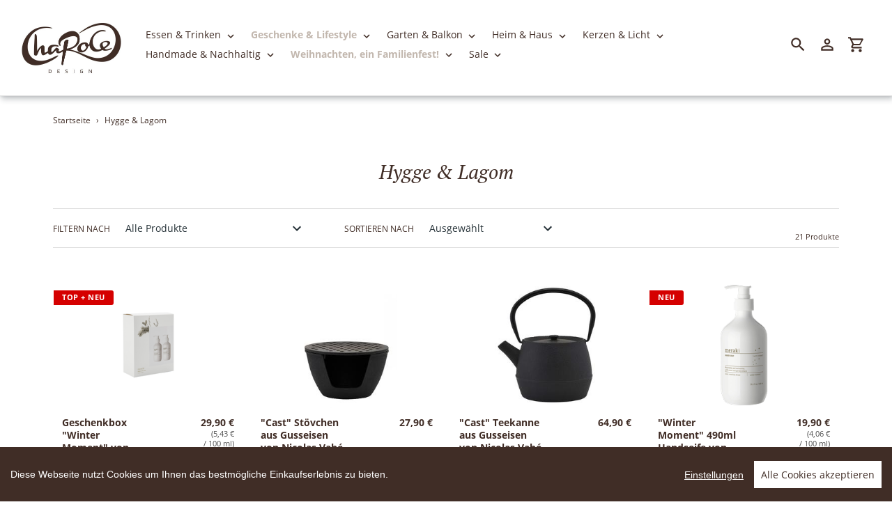

--- FILE ---
content_type: text/html; charset=utf-8
request_url: https://charoce-design.de/collections/hygge-and-lagom
body_size: 26467
content:
<!doctype html>
<html class="no-js" lang="de">
<head>
  <meta charset="utf-8">
  <meta name="viewport" content="width=device-width,initial-scale=1">
  <meta name="theme-color" content="#C2B7AE">
  <link rel="canonical" href="https://charoce-design.de/collections/hygge-and-lagom">
    
      <title>Hygge & Lagom&nbsp;&ndash;&nbsp;Charoce-Design</title>
    
  <!-- /snippets/social-meta-tags.liquid -->






<meta property="og:site_name" content="Charoce-Design">
<meta property="og:url" content="https://charoce-design.de/collections/hygge-and-lagom">
<meta property="og:title" content="Hygge & Lagom">
<meta property="og:type" content="product.group">
<meta property="og:description" content="Charoce-Design">

<meta property="og:image" content="http://img.versacommerce.io/resize=1200x1200/canvas=0/++/static-3.versacommerce.de//rich-tree-35_versacommerce_de/designs/astor/assets/share_image_qolqzz.jpg">
<meta property="og:image:secure_url" content="https://img.versacommerce.io/resize=1200x1200/canvas=0/++/static-3.versacommerce.de//rich-tree-35_versacommerce_de/designs/astor/assets/share_image_qolqzz.jpg">


<meta name="twitter:card" content="summary_large_image">
<meta name="twitter:title" content="Hygge & Lagom">
<meta name="twitter:description" content="Charoce-Design">


  <link href="//static-2.versacommerce.de/rich-tree-35_versacommerce_de/designs/astor/assets/hello.css?57137" rel="stylesheet" type="text/css" media="all"/>
  <link href="//static-2.versacommerce.de/rich-tree-35_versacommerce_de/designs/astor/assets/theme.css?57137" rel="stylesheet" type="text/css" media="all"/>

  <script src="https://ajax.googleapis.com/ajax/libs/jquery/1.9.1/jquery.min.js"></script>
  <script src="//static-2.versacommerce.de/rich-tree-35_versacommerce_de/designs/astor/assets/hello.js?57137" type="text/javascript"></script>
  <script>
    var theme = {
      strings: {
        addToCart: "In den Einkaufswagen legen",
        soldOut: "Ausverkauft",
        unavailable: "Nicht verfügbar",
        regularPrice: "Normaler Preis",
        sale: "Angebot",
        showMore: "Mehr anzeigen",
        showLess: "Weniger anzeigen",
        addressError: "Kann die Adresse nicht finden",
        addressNoResults: "Keine Ergebnisse für diese Adresse",
        addressQueryLimit: "Sie haben die Google- API-Nutzungsgrenze überschritten. Betrachten wir zu einem \u003Ca href=\"https:\/\/developers.google.com\/maps\/premium\/usage-limits\"\u003EPremium-Paket\u003C\/a\u003E zu aktualisieren.",
        authError: "Es gab ein Problem bei Google Maps Konto zu authentifizieren.",
        newWindow: "\u00d6ffnet ein neues Fenster.",
        external: "\u00d6ffnet externe Webseite.",
        newWindowExternal: "\u00d6ffnet externe Webseite in einem neuen Fenster."
      },
      moneyFormat: "{{amount}} \u20ac"
    }

    document.documentElement.className = document.documentElement.className.replace('no-js', 'js');
  </script>


  <!--[if (lte IE 9) ]><script src="//static-2.versacommerce.de/rich-tree-35_versacommerce_de/designs/astor/assets/match-media.min.js?57137" type="text/javascript"></script><![endif]--><!--[if (gt IE 9)|!(IE)]><!--><script src="//static-4.versacommerce.de/rich-tree-35_versacommerce_de/designs/astor/assets/lazysizes.js?57137" async="async"></script><!--<![endif]-->
  <!--[if lte IE 9]><script src="//static-3.versacommerce.de/rich-tree-35_versacommerce_de/designs/astor/assets/lazysizes.min.js?57137"></script><![endif]-->

  <!--[if (gt IE 9)|!(IE)]><!--><script src="//static-1.versacommerce.de/rich-tree-35_versacommerce_de/designs/astor/assets/vendor.js?57137" defer="defer"></script><!--<![endif]-->
  <!--[if lte IE 9]><script src="//static-1.versacommerce.de/rich-tree-35_versacommerce_de/designs/astor/assets/vendor.js?57137"></script><![endif]-->

  <!--[if (gt IE 9)|!(IE)]><!--><script src="//static-2.versacommerce.de/rich-tree-35_versacommerce_de/designs/astor/assets/theme.js?57137" defer="defer"></script><!--<![endif]-->
  <!--[if lte IE 9]><script src="//static-2.versacommerce.de/rich-tree-35_versacommerce_de/designs/astor/assets/theme.js?57137"></script><![endif]-->

  <script type="text/javascript">
  var Shopify = Shopify || {};
  Shopify.shop = "charoce-design.de";
  Shopify.locale = "de";
  Shopify.routes = Shopify.routes || {};
  Shopify.routes.root = "/";
  Shopify.designMode = window.self !== window.top;
  Shopify.currency = { active: "EUR", rate: '1.0' };
  Shopify.loadFeatures = function(features) {
    if (Array.isArray(features)) {
      features.forEach(function(feature) {
        console.log('Loading feature:', feature.name, 'version:', feature.version);
        if (typeof feature.onLoad === 'function') {
          feature.onLoad();
        }
      });
    }
  };
</script>
<script type="module">!function(o){(o.Shopify=o.Shopify||{}).modules=!0}(window);</script>
<link rel="stylesheet" href="//charoce-design.de/assets/shopify-compatibility.css">
<script type="application/json" id="all-sections-schemas">
  [{"name":{"de":"Produktgruppe","en":"Produktgruppe"},"settings":[{"type":"select","id":"layout","label":{"de":"Layout","en":"Layout"},"default":"grid","options":[{"value":"grid","label":{"de":"Raster","en":"Raster"}},{"value":"list","label":{"de":"Liste","en":"Liste"}}]},{"type":"range","id":"grid","label":{"de":"Raster: Produkte pro Reihe","en":"Grid: Products per column"},"default":3,"min":2,"max":4,"step":1},{"type":"range","id":"rows","label":{"de":"Raster: Produkte pro Spalte","en":"Products per row"},"default":3,"min":2,"max":8,"step":1},{"type":"checkbox","id":"show_collection_image","label":{"de":"Kategorie-Foto anzeigen","en":"Kategorie-Foto anzeigen"},"default":false},{"type":"checkbox","id":"show_vendor","label":{"de":"Produkt-Lieferanten anzeigen","en":"Produkt-Lieferanten anzeigen"},"default":false},{"type":"checkbox","id":"sort_enable","label":{"de":"Sortieren erlauben","en":"Sortieren erlauben"},"default":false},{"type":"checkbox","id":"tags_enable","label":{"de":"Tag-Filtern erlauben","en":"Tag-Filtern erlauben"},"default":false}]}]
</script>
<link rel="stylesheet" href="//static-4.versacommerce.de/rich-tree-35_versacommerce_de/designs/astor/compiled_assets/styles.css">
<script type="text/javascript" id="__st">
  var __st={"pageurl":"charoce-design.de/collections/hygge-and-lagom"};
</script>

  <script src="//static-4.versacommerce.de/rich-tree-35_versacommerce_de/designs/astor/assets/jquery.touchSwipe.min.js?57137" type="text/javascript"></script>

  <!-- START custom-css -->
  <style type="text/css" media="screen">
    #cconsent-bar {
background-color: #402d26 !important;
}

#cconsent-bar button {
line-height: normal;
font-size: 14px;
border: none;
padding: 10px 10px;
color: #402d26 !important;
background-color: #FFF;
}

#cconsent-modal .ccm__footer button:hover {
background-color: #402d26 !important;
}

#cconsent-modal .ccm__footer button {
background-color: #6d5b51 !important;
}

#breadcrumb {
margin-top: 50px;
}

.astor-header__bar {
    height: 137px !important;
padding-bottom: 10px !important;
}

.astor-brand-list {
margin-bottom: 0px !important;
margin-top: 70px !important;
}

.m-footer__linklist {
    padding-left: 0px !important;
}

h2, .h2 {
    font-family: Open Sans !important;
    font-style: normal;
    font-weight: 200 !important;
    line-height: 1.2;
    overflow-wrap: break-word;
    word-wrap: break-word;
    margin: 1em 0 .5em;
    font-size: 22px;
}

.astor-collection-details__meta {
    color: #4d4d4d;
    font-size: 11px;
    text-align: right;
}

.m-section__header h1, .m-section__header .h1, .m-section__header h2, .m-section__header .h2, .m-section__header h3, .m-section__header .h3 {
    font-size: inherit;
    font-weight: normal;
    margin:0
}

.article__author, .article__date {
    display: none;
    margin-bottom: 22px;
    font-size: 16px;
    font-weight:normal
}

.article__title {
    margin-bottom:11px;
font-size:24px
}

.astor-header__brand img {
    display: block;
    width: 100%;
    height:auto
}


@media only screen and (min-width: 750px) {
    .mega-subtitle {
        margin: 0 auto;
        max-width: 60%;
    }
}

.collection-grid-item__title {
color: #402D26;
text-shadow: none;
}

.social-sharing {
    list-style-type: none;
}
.site-nav__dropdown {
box-shadow: none;
}

.index-section {
    padding-top: 35px;
    padding-bottom:0px
}

/* grossen abstande home */
@media only screen and (min-width: 750px) {
    .index-section {
        padding-top: 0px;
       padding-bottom:0px
    }
}
  </style>
  <!-- END custom-css -->

  <!-- START custom-html -->
  <meta name="p:domain_verify" content="6b18c1c002c0c84857ff16bb46260b4a"/>
  <!-- END custom-html -->

<script src="/javascripts/cookieconsent.js"> </script>

<script>
  window.CookieConsent.init({
    // More link URL on bar
    modalMainTextMoreLink: "",
    // How lond to wait until bar comes up
    barTimeout: 1000,
    // Look and feel
    theme: {
      barColor: '#2C7CBF',
      barTextColor: '#FFF',
      barMainButtonColor: '#FFF',
      barMainButtonTextColor: '#2C7CBF',
      modalMainButtonColor: '#4285F4',
      modalMainButtonTextColor: '#FFF',
    },
    language: {
      // Current language
      current: 'en',
      locale: {
        en: {
          barMainText: 'Diese Webseite nutzt Cookies um Ihnen das bestmögliche Einkaufserlebnis zu bieten.',
          barLinkSetting: 'Einstellungen',
          barBtnAcceptAll: 'Alle Cookies akzeptieren',
          modalMainTitle: 'Cookie Einstellungen',
          modalMainText: 'Auf dieser Website nutzen wir Cookies und vergleichbare Funktionen zur Verarbeitung von Endgeräteinformationen und personenbezogenen Daten. Die Verarbeitung dient der Einbindung von Inhalten, externen Diensten und Elementen Dritter, der statistischen Analyse/Messung, personalisierten Werbung sowie der Einbindung sozialer Medien. Je nach Funktion werden dabei Daten an Dritte weitergegeben und von diesen verarbeitet. Diese Einwilligung ist freiwillig.',
          modalBtnSave: 'Speichern',
          modalBtnAcceptAll: 'Alle Cookies akzeptieren',
          modalAffectedSolutions: 'Betroffene Anwendungen:',
          learnMore: 'Mehr...',
          on: 'Ein',
          off: 'Aus',
        }
      }
    },
    // List all the categories you want to display
    categories: {
      // Unique name
      // This probably will be the default category
      necessary: {
        // The cookies here are necessary and category cant be turned off.
        // Wanted config value  will be ignored.
        needed: true,
        // The cookies in this category will be let trough.
        // This probably should be false if not necessary category
        wanted: true,
        // If the checkbox is on or off at first run.
        checked: true,
        // Language settings for categories
        language: {
          locale: {
            en: {
              name: 'Notwendige Cookies',
              description: 'Die Cookies in dieser Kategorie sind technisch notwendig für den Betrieb dieser Webseite.',
            }
          }
        }
      },
      analytics: {
        // The cookies here are necessary and category cant be turned off.
        // Wanted config value  will be ignored.
        needed: false,
        // The cookies in this category will be let trough.
        // This probably should be false if not necessary category
        wanted: false,
        // If the checkbox is on or off at first run.
        checked: false,
        // Language settings for categories
        language: {
          locale: {
            en: {
              name: 'Analyse',
              description: 'Diese Cookies werden genutzt um Benutzerverhalten zu analysieren, damit wir unsere Webseite noch besser machen können.',
            }
          }
        }
      },
      ads: {
        // The cookies here are necessary and category cant be turned off.
        // Wanted config value  will be ignored.
        needed: false,
        // The cookies in this category will be let trough.
        // This probably should be false if not necessary category
        wanted: false,
        // If the checkbox is on or off at first run.
        checked: false,
        // Language settings for categories
        language: {
          locale: {
            en: {
              name: 'Anzeigen / Marketing',
              description: 'Diese Cookies ermöglichen personalisierte Werbung oder Marketing.',
            }
          }
        }
      }
    },
    // List actual services here
    services: {
      stripe: {
        category: 'necessary',
        type: 'dynamic-script',
        search: 'stripe',
        cookies: [
          {
            name: '__stripe_sid',
            domain: `.${window.location.hostname}`
          },
          {
            name: '__stripe_mid',
            domain: `.${window.location.hostname}`
          }
        ],
        language: {
          locale: {
            en: {
              name: 'Stripe'
            }
          }
        }
      },
      // Unique name
      
        google_analytics: {
          // Existing category Unique name
          // This example shows how to block Google Analytics
          category: 'analytics',
          // Type of blocking to apply here.
          // This depends on the type of script we are trying to block
          // Can be: dynamic-script, script-tag, wrapped, localcookie
          type: 'script-tag',
          // Only needed if "type: dynamic-script"
          // The filter will look for this keyword in inserted scipt tags
          // and block if match found
          search: 'analytics',
          // List of known cookie names or Regular expressions matching
          // cookie names placed by this service.
          // These willbe removed from current domain and .domain.
          cookies: [
            {
              // Known cookie name.
              name: '_gid',
              // Expected cookie domain.
              domain: `.${window.location.hostname}`
            },
            {
              name: '_gid',
              domain: `${window.location.hostname}`.replace("www", "")
            },
						{
              name: '_gid',
              domain: `.${window.location.hostname}`.replace("www", "")
            },
            {
              name: /^_gid\w*/,
              domain: `${window.location.hostname}`.replace("www", "")
            },
            {
              name: /^_gid\w*/,
              domain: `.${window.location.hostname}`.replace("www", "")
            },
            {
              name: /^_ga/,
              domain: `${window.location.hostname}`.replace("www", "")
            },
            {
              name: /^_ga/,
              domain: `.${window.location.hostname}`.replace("www", "")
            },
            {
              name: /^_ga/,
              domain: `.${window.location.hostname}`
            },
            {
              name: /^_ga/,
              domain: `${window.location.hostname}`
            },
						{
              name: '_gid',
              domain: '.versacommerce.de'
            },
            {
              name: /^_ga/,
              domain: '.versacommerce.de'
            },
            {
              name: /^_ga/
            },
            {
              name: /^_ga\w*/,
              domain: `${window.location.hostname}`.replace("www", "")
            },
            {
              name: /^_ga\w*/,
              domain: `.${window.location.hostname}`.replace("www", "")
            }
          ],
          language: {
            locale: {
              en: {
                name: 'Google Analytics'
              }
            }
          }
        },
      

      

      
        facebook_pixel: {
          // Existing category Unique name
          // This example shows how to block Google Analytics
          category: 'analytics',
          // Type of blocking to apply here.
          // This depends on the type of script we are trying to block
          // Can be: dynamic-script, script-tag, wrapped, localcookie
          type: 'dynamic-script',
          // Only needed if "type: dynamic-script"
          // The filter will look for this keyword in inserted scipt tags
          // and block if match found
          search: 'facebook',
          // List of known cookie names or Regular expressions matching
          // cookie names placed by this service.
          // These willbe removed from current domain and .domain.
          cookies: [
            {
              // Known cookie name.
              name: 'fr',
              // Expected cookie domain.
              domain: '.facebook.com'
            }
          ],
          language: {
            locale: {
              en: {
                name: 'Facebook Pixel'
              }
            }
          }
        },
      

      

      

      
      

    }
  });

  </script>



<script>
document.addEventListener("DOMContentLoaded", function() {
  const privacyPolicyElement = document.createElement("a");
  const newContent = document.createTextNode("");
  privacyPolicyElement.appendChild(newContent);
  privacyPolicyElement.title = "privacy policy";
  privacyPolicyElement.href= "https://charoce-design.de/";
  const textElement = document.querySelector("#cconsent-bar .ccb__wrapper .ccb__left");
  textElement.appendChild(privacyPolicyElement);
});
</script>

<style>
#cconsent-bar > div.ccb__wrapper > div.ccb__right > div.ccb__button {
  display: flex;
  align-items: baseline;
}
  
#cconsent-bar button {
  margin: 0; /* add this */
}
</style>
<script>
  document.addEventListener("DOMContentLoaded", function() {
    try {
      if (window !== window.parent) {
        var hasContentForIndex = "collection" == "index";
        var hasContentForPage = "collection" == "page";
        var hasContentForProduct = "collection" == "product";

        var hasContentForNotFoundTemplate = "collection" == "404";
        var hasContentForArticle = "collection" == "article";
        var hasContentForBlog = "collection" == "blog";
        var hasContentForCart = "collection" == "cart";
        var hasContentForCollection = "collection" == "collection";
        var hasContentForAccount = "collection" == "account";
        var hasContentForActivateAccount = "collection" == "activate-account";
        var hasContentForAddresses = "collection" == "addresses";
        var hasContentForLogin = "collection" == "login";
        var hasContentForOrder = "collection" == "order";
        var hasContentForRegister = "collection" == "register";
        var hasContentForResetPassword = "collection" == "reset-password";
        var hasContentForOrder = "collection" == "order";
        var hasContentForListCollections = "collection" == "list-collections";
        var hasContentForSearch = "collection" == "search";
        
        var templateSuffix = ""
        var templateName = "collection";

        var sectionIds = [];
        var sections = document.getElementsByClassName("shopify-section");

        for (i = 0; i < sections.length; i++) {
            var section = sections[i];
            var sectionId = section.getAttribute("data-section-file-name");
          
            var hasSubstringClass = false;
            var classNames = section.className.split(' ');
   
            for (var t = 0; t < classNames.length; t++) {
              if (classNames[t].includes('shopify-section-group')) {
                hasSubstringClass = true;
                break;
              }
            }

            if (!sectionId) {
              sectionId = section.getAttribute("data-section-id");
            }

            if (sectionId && (hasSubstringClass == false)) {
                sectionIds.push(sectionId);
            }
        }

        var uniqueSectionIds = sectionIds.filter(function(sectionId, index, self) {
            return index == self.indexOf(sectionId);
        });
				console.log(uniqueSectionIds);

        window.VERSACOMMERCE_SECTIONS = {staticSections: uniqueSectionIds, hasContentForIndex: hasContentForIndex, hasContentForPage: hasContentForPage, hasContentForProduct: hasContentForProduct,
          hasContentForNotFoundTemplate: hasContentForNotFoundTemplate, hasContentForArticle: hasContentForArticle, hasContentForBlog: hasContentForBlog, hasContentForCart: hasContentForCart,
          hasContentForCollection: hasContentForCollection, hasContentForAccount: hasContentForAccount, hasContentForActivateAccount: hasContentForActivateAccount, hasContentForAddresses: hasContentForAddresses,
          hasContentForLogin: hasContentForLogin, hasContentForOrder: hasContentForOrder, hasContentForRegister: hasContentForRegister, hasContentForResetPassword: hasContentForResetPassword,
          hasContentForOrder: hasContentForOrder, hasContentForListCollections: hasContentForListCollections, hasContentForSearch: hasContentForSearch, 
          templateSuffix: templateSuffix, templateName: templateName
        };
        window.VERSACOMMERCE_SECTION_URLS = {
            "Home": "rich-tree-35.versacommerce.de",
            "Produkt": "rich-tree-35.versacommerce.de/products/studio-white-keramik-bodensaeule-von-gilde",
            "Produktgruppe": "rich-tree-35.versacommerce.de/collections/ablagen-and-tische",
            "Warenkorb": "rich-tree-35.versacommerce.de/cart"
        };

        if (window.console) {
            console.debug("uniqueSectionIds: " + uniqueSectionIds);
            console.debug("hasContentForIndex: " + hasContentForIndex);
            console.debug("hasContentForPage: " + hasContentForPage);
        }
          window.parent.postMessage({cmd: "filter-sections", args: window.VERSACOMMERCE_SECTIONS}, "*");
          window.parent.postMessage({cmd: "create-urls", args: window.VERSACOMMERCE_SECTION_URLS}, "*");
      }

    }
    catch(error) {}
  });
</script></head>

<body class="template-collection with-fixed-header" style="padding-top: 114px;">
  

  

  <a class="in-page-link visually-hidden skip-link" href="#MainContent">Direkt zum Inhalt</a>

  <div id="SearchDrawer" class="m-search drawer drawer--top" role="dialog" aria-modal="true" aria-label="Suchen">
    <div class="m-search__table">
      <div class="m-search__table-cell m-search__form-wrapper">
        <form class="search m-search__form" action="/search" method="get" role="search">
          <input class="search__input m-search__input" type="search" name="q" value="" placeholder="Suchen" aria-label="Suchen">
          <button class="m-search__submit search__submit btn--link" type="submit">
            <svg aria-hidden="true" focusable="false" role="presentation" class="m-icon m-icon--search" viewBox="0 0 24 24"><path d="m9.5 3c3.59 0 6.5 2.91 6.5 6.5 0 1.61-.59 3.09-1.56 4.23l.27.27h.79l5 5-1.5 1.5-5-5v-.79l-.27-.27c-1.14.97-2.62 1.56-4.23 1.56-3.59 0-6.5-2.91-6.5-6.5s2.91-6.5 6.5-6.5m0 2c-2.5 0-4.5 2-4.5 4.5s2 4.5 4.5 4.5 4.5-2 4.5-4.5-2-4.5-4.5-4.5z"/></svg>

            <span class="m-icon__fallback-text">Suchen</span>
          </button>
        </form>
      </div>
      <div class="m-search__table-cell text-right">
        <button type="button" class="btn--link m-search__close js-drawer-close">
					<svg aria-hidden="true" focusable="false" role="presentation" class="m-icon m-icon--close" viewBox="0 0 24 24"><path d="M19,6.41L17.59,5L12,10.59L6.41,5L5,6.41L10.59,12L5,17.59L6.41,19L12,13.41L17.59,19L19,17.59L13.41,12L19,6.41Z" /></svg>

          <span class="m-icon__fallback-text">Schließen (esc)</span>
        </button>
      </div>
    </div>
	</div>

  <div id='shopify-section-header' class='shopify-section ' data-section-id='header' data-section-file-name='header' data-theme-editor-section='{&quot;id&quot;:&quot;header&quot;,&quot;type&quot;:&quot;TODO&quot;,&quot;hidden&quot;:false}'><header class="astor-header" data-section-id="header" data-section-type="header-section" role="banner" style="min-height: 114px;">
	

<script>
	$(document).ready(function(){
	  $(".x-close-button").click(function() {
	    $(".astor-header-announcement").fadeOut("slow");
	  });
	});
</script>


	<div class="astor-header__inner">
		<div class="astor-header__bar">
			<div class="astor-header__brand h2">
				
				

				<a href="/">
					<img src="//img.versacommerce.io/++/static-4.versacommerce.de//rich-tree-35_versacommerce_de/designs/astor/assets/logo_zkfhq2.jpg" alt="Charoce-Design">
					
				</a>
			</div>

			<nav class="astor-nav" id="AccessibleNav" role="navigation">
				<ul class="site-nav list--inline " id="SiteNav">
  

    
      <li class="site-nav--has-dropdown site-nav--has-centered-dropdown">
        <button class="site-nav__link site-nav__link--main site-nav__link--button" type="button" aria-haspopup="true" aria-expanded="false" aria-controls="SiteNavLabel-essen-and-trinken">
          <span class="site-nav__label">Essen & Trinken</span><svg aria-hidden="true" focusable="false" role="presentation" class="m-icon m-icon--chevron-down" viewBox="0 0 24 24"><path d="M7.41,8.58L12,13.17L16.59,8.58L18,10L12,16L6,10L7.41,8.58Z" /></svg>

        </button>

        <div class="site-nav__dropdown site-nav__dropdown--centered" id="SiteNavLabel-essen-and-trinken">
          
            <div class="site-nav__childlist">
              <ul class="site-nav__childlist-grid">
                
                  
                    <li class="site-nav__childlist-item">
                      <a href="/collections/alles-zum-essen" class="site-nav__link site-nav__child-link site-nav__child-link--parent">
                        <span class="site-nav__label">Alles zum Essen</span>
                      </a>

                      
                        <ul>
                          
                            <li>
                              <a href="/collections/essige" class="site-nav__link site-nav__child-link">
                                <span class="site-nav__label">Essige</span>
                              </a>
                            </li>
                          
                            <li>
                              <a href="/collections/oele" class="site-nav__link site-nav__child-link">
                                <span class="site-nav__label">Öle</span>
                              </a>
                            </li>
                          
                            <li>
                              <a href="/collections/salze" class="site-nav__link site-nav__child-link">
                                <span class="site-nav__label">Salze</span>
                              </a>
                            </li>
                          
                            <li>
                              <a href="/collections/pfeffer" class="site-nav__link site-nav__child-link">
                                <span class="site-nav__label">Pfeffer</span>
                              </a>
                            </li>
                          
                            <li>
                              <a href="/collections/beilagen-and-toppings" class="site-nav__link site-nav__child-link">
                                <span class="site-nav__label">Beilagen &amp; Toppings</span>
                              </a>
                            </li>
                          
                            <li>
                              <a href="/collections/spezialitaeten" class="site-nav__link site-nav__child-link">
                                <span class="site-nav__label">Spezialitäten</span>
                              </a>
                            </li>
                          
                            <li>
                              <a href="/collections/gewuerze-and-kraeuter" class="site-nav__link site-nav__child-link">
                                <span class="site-nav__label">Gewürze &amp; Kräuter</span>
                              </a>
                            </li>
                          
                            <li>
                              <a href="/collections/naschereien" class="site-nav__link site-nav__child-link">
                                <span class="site-nav__label">Naschereien</span>
                              </a>
                            </li>
                          
                            <li>
                              <a href="/collections/koch-and-backbuecher" class="site-nav__link site-nav__child-link">
                                <span class="site-nav__label">Koch &amp; Backbücher</span>
                              </a>
                            </li>
                          
                        </ul>
                      
                    </li>
                  
                    <li class="site-nav__childlist-item">
                      <a href="/collections/alles-zum-trinken" class="site-nav__link site-nav__child-link site-nav__child-link--parent">
                        <span class="site-nav__label">Alles zum Trinken</span>
                      </a>

                      
                        <ul>
                          
                            <li>
                              <a href="/collections/sirup-and-extrakte" class="site-nav__link site-nav__child-link">
                                <span class="site-nav__label">Sirup &amp; Extrakte</span>
                              </a>
                            </li>
                          
                            <li>
                              <a href="/collections/kaffee-and-tee" class="site-nav__link site-nav__child-link">
                                <span class="site-nav__label">Kaffee &amp; Tee</span>
                              </a>
                            </li>
                          
                            <li>
                              <a href="/collections/cocktail-and-barzubehoer" class="site-nav__link site-nav__child-link">
                                <span class="site-nav__label">Cocktail &amp; Barzubehör</span>
                              </a>
                            </li>
                          
                        </ul>
                      
                    </li>
                  
                    <li class="site-nav__childlist-item">
                      <a href="/collections/alles-fuer-den-esstisch" class="site-nav__link site-nav__child-link site-nav__child-link--parent">
                        <span class="site-nav__label">Alles für den Esstisch</span>
                      </a>

                      
                        <ul>
                          
                            <li>
                              <a href="/collections/geschirr-and-besteck" class="site-nav__link site-nav__child-link">
                                <span class="site-nav__label">Geschirr &amp; Besteck</span>
                              </a>
                            </li>
                          
                            <li>
                              <a href="/collections/salatbesteck-and-schalen" class="site-nav__link site-nav__child-link">
                                <span class="site-nav__label">Salatbesteck &amp; Schalen</span>
                              </a>
                            </li>
                          
                            <li>
                              <a href="/collections/glaeser-and-karaffen" class="site-nav__link site-nav__child-link">
                                <span class="site-nav__label">Gläser &amp; Karaffen</span>
                              </a>
                            </li>
                          
                            <li>
                              <a href="/collections/tischaccessoires" class="site-nav__link site-nav__child-link">
                                <span class="site-nav__label">Tischaccessoires</span>
                              </a>
                            </li>
                          
                            <li>
                              <a href="/collections/tischwaesche-and-serviettenringe" class="site-nav__link site-nav__child-link">
                                <span class="site-nav__label">Tischwäsche &amp; Serviettenringe</span>
                              </a>
                            </li>
                          
                        </ul>
                      
                    </li>
                  
                    <li class="site-nav__childlist-item">
                      <a href="/collections/alles-fuer-die-kueche" class="site-nav__link site-nav__child-link site-nav__child-link--parent">
                        <span class="site-nav__label">Alles für die Küche</span>
                      </a>

                      
                        <ul>
                          
                            <li>
                              <a href="/collections/aufbewahrung-and-ordnung" class="site-nav__link site-nav__child-link">
                                <span class="site-nav__label">Aufbewahrung &amp; Ordnung</span>
                              </a>
                            </li>
                          
                            <li>
                              <a href="/collections/brettchen-and-tabletts" class="site-nav__link site-nav__child-link">
                                <span class="site-nav__label">Brettchen &amp; Tabletts</span>
                              </a>
                            </li>
                          
                            <li>
                              <a href="/collections/kochen-and-backen" class="site-nav__link site-nav__child-link">
                                <span class="site-nav__label">Kochen &amp; Backen</span>
                              </a>
                            </li>
                          
                            <li>
                              <a href="/collections/etageren-and-teller" class="site-nav__link site-nav__child-link">
                                <span class="site-nav__label">Etageren &amp; Teller</span>
                              </a>
                            </li>
                          
                            <li>
                              <a href="/collections/kuechenaccessoires" class="site-nav__link site-nav__child-link">
                                <span class="site-nav__label">Küchenaccessoires</span>
                              </a>
                            </li>
                          
                            <li>
                              <a href="/collections/kuechenhelfer" class="site-nav__link site-nav__child-link">
                                <span class="site-nav__label">Küchenhelfer</span>
                              </a>
                            </li>
                          
                            <li>
                              <a href="/collections/reinigung-and-pflege" class="site-nav__link site-nav__child-link">
                                <span class="site-nav__label">Reinigung &amp; Pflege</span>
                              </a>
                            </li>
                          
                            <li>
                              <a href="/collections/tee-and-kaffeezubehoer" class="site-nav__link site-nav__child-link">
                                <span class="site-nav__label">Tee &amp; Kaffeezubehör</span>
                              </a>
                            </li>
                          
                            <li>
                              <a href="/collections/behaelter-and-schalen" class="site-nav__link site-nav__child-link">
                                <span class="site-nav__label">Behälter &amp; Schalen</span>
                              </a>
                            </li>
                          
                        </ul>
                      
                    </li>
                  
                
              </ul>
            </div>

          
        </div>
      </li>
    
  

    
      <li class="site-nav--has-dropdown site-nav--has-centered-dropdown">
        <button class="site-nav__link site-nav__link--main site-nav__link--button site-nav__link--active" type="button" aria-haspopup="true" aria-expanded="false" aria-controls="SiteNavLabel-geschenke-and-lifestyle">
          <span class="site-nav__label">Geschenke & Lifestyle</span><svg aria-hidden="true" focusable="false" role="presentation" class="m-icon m-icon--chevron-down" viewBox="0 0 24 24"><path d="M7.41,8.58L12,13.17L16.59,8.58L18,10L12,16L6,10L7.41,8.58Z" /></svg>

        </button>

        <div class="site-nav__dropdown site-nav__dropdown--centered" id="SiteNavLabel-geschenke-and-lifestyle">
          
            <div class="site-nav__childlist">
              <ul class="site-nav__childlist-grid">
                
                  
                    <li class="site-nav__childlist-item">
                      <a href="/collections/geschenkideen" class="site-nav__link site-nav__child-link site-nav__child-link--parent">
                        <span class="site-nav__label">Geschenkideen</span>
                      </a>

                      
                        <ul>
                          
                            <li>
                              <a href="/collections/klein-and-fein" class="site-nav__link site-nav__child-link">
                                <span class="site-nav__label">klein &amp; fein</span>
                              </a>
                            </li>
                          
                            <li>
                              <a href="/collections/koerper-and-seele" class="site-nav__link site-nav__child-link">
                                <span class="site-nav__label">Körper &amp; Seele</span>
                              </a>
                            </li>
                          
                            <li>
                              <a href="/collections/zum-geburtstag" class="site-nav__link site-nav__child-link">
                                <span class="site-nav__label">zum Geburtstag</span>
                              </a>
                            </li>
                          
                            <li>
                              <a href="/collections/zur-hochzeit" class="site-nav__link site-nav__child-link">
                                <span class="site-nav__label">zur Hochzeit</span>
                              </a>
                            </li>
                          
                            <li>
                              <a href="/collections/zum-muttertag" class="site-nav__link site-nav__child-link">
                                <span class="site-nav__label">zum Muttertag</span>
                              </a>
                            </li>
                          
                            <li>
                              <a href="/collections/zum-vatertag" class="site-nav__link site-nav__child-link">
                                <span class="site-nav__label">zum Vatertag</span>
                              </a>
                            </li>
                          
                            <li>
                              <a href="/collections/zur-geburt" class="site-nav__link site-nav__child-link">
                                <span class="site-nav__label">zur Geburt</span>
                              </a>
                            </li>
                          
                            <li>
                              <a href="/collections/zum-valentinstag" class="site-nav__link site-nav__child-link">
                                <span class="site-nav__label">zum Valentinstag</span>
                              </a>
                            </li>
                          
                            <li>
                              <a href="/collections/geschenkverpackungen" class="site-nav__link site-nav__child-link">
                                <span class="site-nav__label">Geschenkverpackungen</span>
                              </a>
                            </li>
                          
                            <li>
                              <a href="/collections/geschenksets" class="site-nav__link site-nav__child-link">
                                <span class="site-nav__label">Geschenksets</span>
                              </a>
                            </li>
                          
                        </ul>
                      
                    </li>
                  
                    <li class="site-nav__childlist-item">
                      <a href="/" class="site-nav__link site-nav__child-link site-nav__child-link--parent">
                        <span class="site-nav__label">Geschenkgutscheine</span>
                      </a>

                      
                        <ul>
                          
                            <li>
                              <a href="/collections/gutscheine-bis-75-eur" class="site-nav__link site-nav__child-link">
                                <span class="site-nav__label">Gutscheine bis 75 €</span>
                              </a>
                            </li>
                          
                            <li>
                              <a href="/collections/gutscheine-ab-100-eur" class="site-nav__link site-nav__child-link">
                                <span class="site-nav__label">Gutscheine ab 100 €</span>
                              </a>
                            </li>
                          
                        </ul>
                      
                    </li>
                  
                    <li class="site-nav__childlist-item">
                      <a href="/collections/lifestyle" class="site-nav__link site-nav__child-link site-nav__child-link--parent">
                        <span class="site-nav__label">Lifestyle</span>
                      </a>

                      
                        <ul>
                          
                            <li>
                              <a href="/collections/feinkost" class="site-nav__link site-nav__child-link">
                                <span class="site-nav__label">Feinkost</span>
                              </a>
                            </li>
                          
                            <li>
                              <a href="/collections/wellness-and-spa" class="site-nav__link site-nav__child-link">
                                <span class="site-nav__label">Wellness &amp; Spa</span>
                              </a>
                            </li>
                          
                            <li>
                              <a href="/collections/fashion" class="site-nav__link site-nav__child-link">
                                <span class="site-nav__label">Fashion</span>
                              </a>
                            </li>
                          
                            <li>
                              <a href="/collections/must-have" class="site-nav__link site-nav__child-link">
                                <span class="site-nav__label">Must Have</span>
                              </a>
                            </li>
                          
                        </ul>
                      
                    </li>
                  
                
              </ul>
            </div>

          
        </div>
      </li>
    
  

    
      <li class="site-nav--has-dropdown site-nav--has-centered-dropdown">
        <button class="site-nav__link site-nav__link--main site-nav__link--button" type="button" aria-haspopup="true" aria-expanded="false" aria-controls="SiteNavLabel-garten-and-balkon">
          <span class="site-nav__label">Garten & Balkon</span><svg aria-hidden="true" focusable="false" role="presentation" class="m-icon m-icon--chevron-down" viewBox="0 0 24 24"><path d="M7.41,8.58L12,13.17L16.59,8.58L18,10L12,16L6,10L7.41,8.58Z" /></svg>

        </button>

        <div class="site-nav__dropdown site-nav__dropdown--centered" id="SiteNavLabel-garten-and-balkon">
          
            <div class="site-nav__childlist">
              <ul class="site-nav__childlist-grid">
                
                  
                    <li class="site-nav__childlist-item">
                      <a href="/collections/outdooraccessoires" class="site-nav__link site-nav__child-link site-nav__child-link--parent">
                        <span class="site-nav__label">Outdooraccessoires</span>
                      </a>

                      
                        <ul>
                          
                            <li>
                              <a href="/collections/dies-and-das" class="site-nav__link site-nav__child-link">
                                <span class="site-nav__label">dies &amp; das</span>
                              </a>
                            </li>
                          
                            <li>
                              <a href="/collections/teller-and-schalen" class="site-nav__link site-nav__child-link">
                                <span class="site-nav__label">Teller &amp; Schalen</span>
                              </a>
                            </li>
                          
                            <li>
                              <a href="/collections/outdoorbeleuchtung" class="site-nav__link site-nav__child-link">
                                <span class="site-nav__label">Outdoorbeleuchtung</span>
                              </a>
                            </li>
                          
                        </ul>
                      
                    </li>
                  
                    <li class="site-nav__childlist-item">
                      <a href="/collections/dekorationen" class="site-nav__link site-nav__child-link site-nav__child-link--parent">
                        <span class="site-nav__label">Dekorationen</span>
                      </a>

                      
                        <ul>
                          
                            <li>
                              <a href="/collections/kunstpflanzen" class="site-nav__link site-nav__child-link">
                                <span class="site-nav__label">Kunstpflanzen</span>
                              </a>
                            </li>
                          
                            <li>
                              <a href="/collections/pflanzkuebel-and-toepfe" class="site-nav__link site-nav__child-link">
                                <span class="site-nav__label">Pflanzkübel &amp; Töpfe</span>
                              </a>
                            </li>
                          
                            <li>
                              <a href="/collections/dekorationen-and-rankhilfen" class="site-nav__link site-nav__child-link">
                                <span class="site-nav__label">Dekorationen &amp; Rankhilfen</span>
                              </a>
                            </li>
                          
                        </ul>
                      
                    </li>
                  
                    <li class="site-nav__childlist-item">
                      <a href="/collections/outdoormoebel" class="site-nav__link site-nav__child-link site-nav__child-link--parent">
                        <span class="site-nav__label">Outdoormöbel</span>
                      </a>

                      
                        <ul>
                          
                            <li>
                              <a href="/collections/regale-and-schraenke" class="site-nav__link site-nav__child-link">
                                <span class="site-nav__label">Regale &amp; Schränke</span>
                              </a>
                            </li>
                          
                            <li>
                              <a href="/collections/garnituren-and-auflagen" class="site-nav__link site-nav__child-link">
                                <span class="site-nav__label">Garnituren &amp; Auflagen</span>
                              </a>
                            </li>
                          
                            <li>
                              <a href="/collections/stuehle-and-hocker" class="site-nav__link site-nav__child-link">
                                <span class="site-nav__label">Stühle &amp; Hocker</span>
                              </a>
                            </li>
                          
                            <li>
                              <a href="/collections/tische-and-ablagen" class="site-nav__link site-nav__child-link">
                                <span class="site-nav__label">Tische &amp; Ablagen</span>
                              </a>
                            </li>
                          
                            <li>
                              <a href="/collections/teppiche-and-textilien" class="site-nav__link site-nav__child-link">
                                <span class="site-nav__label">Teppiche &amp; Texilien</span>
                              </a>
                            </li>
                          
                        </ul>
                      
                    </li>
                  
                
              </ul>
            </div>

          
        </div>
      </li>
    
  

    
      <li class="site-nav--has-dropdown site-nav--has-centered-dropdown">
        <button class="site-nav__link site-nav__link--main site-nav__link--button" type="button" aria-haspopup="true" aria-expanded="false" aria-controls="SiteNavLabel-heim-and-haus">
          <span class="site-nav__label">Heim & Haus</span><svg aria-hidden="true" focusable="false" role="presentation" class="m-icon m-icon--chevron-down" viewBox="0 0 24 24"><path d="M7.41,8.58L12,13.17L16.59,8.58L18,10L12,16L6,10L7.41,8.58Z" /></svg>

        </button>

        <div class="site-nav__dropdown site-nav__dropdown--centered" id="SiteNavLabel-heim-and-haus">
          
            <div class="site-nav__childlist">
              <ul class="site-nav__childlist-grid">
                
                  
                    <li class="site-nav__childlist-item">
                      <a href="/collections/badezimmer" class="site-nav__link site-nav__child-link site-nav__child-link--parent">
                        <span class="site-nav__label">Rund um das Bad</span>
                      </a>

                      
                        <ul>
                          
                            <li>
                              <a href="/collections/badaccessoires" class="site-nav__link site-nav__child-link">
                                <span class="site-nav__label">Badaccessoires</span>
                              </a>
                            </li>
                          
                            <li>
                              <a href="/collections/koerperpflege-and-wellness" class="site-nav__link site-nav__child-link">
                                <span class="site-nav__label">Körperpflege &amp; Wellness</span>
                              </a>
                            </li>
                          
                            <li>
                              <a href="/collections/ordnung-and-aufbewahrung" class="site-nav__link site-nav__child-link">
                                <span class="site-nav__label">Ordnung &amp; Aufbewahrung</span>
                              </a>
                            </li>
                          
                            <li>
                              <a href="/collections/badtextilien" class="site-nav__link site-nav__child-link">
                                <span class="site-nav__label">Badextilien</span>
                              </a>
                            </li>
                          
                            <li>
                              <a href="/collections/tisch-and-kosmetikspiegel" class="site-nav__link site-nav__child-link">
                                <span class="site-nav__label">Tisch &amp; Kosmetikspiegel</span>
                              </a>
                            </li>
                          
                            <li>
                              <a href="/collections/badutensilien-and-reinigung" class="site-nav__link site-nav__child-link">
                                <span class="site-nav__label">Badutensilien &amp; Reinigung</span>
                              </a>
                            </li>
                          
                        </ul>
                      
                    </li>
                  
                    <li class="site-nav__childlist-item">
                      <a href="/collections/rund-um-den-wohnbereich" class="site-nav__link site-nav__child-link site-nav__child-link--parent">
                        <span class="site-nav__label">Rund um den Wohnbereich</span>
                      </a>

                      
                        <ul>
                          
                            <li>
                              <a href="/collections/trockenblumen-and-kunstpflanzen" class="site-nav__link site-nav__child-link">
                                <span class="site-nav__label">Trockenblumen &amp; Kunstpflanzen</span>
                              </a>
                            </li>
                          
                            <li>
                              <a href="/collections/skulpturen-and-accessoires" class="site-nav__link site-nav__child-link">
                                <span class="site-nav__label">Skulpturen &amp; Accessoires</span>
                              </a>
                            </li>
                          
                            <li>
                              <a href="/collections/dekoelemente-and-raumduefte" class="site-nav__link site-nav__child-link">
                                <span class="site-nav__label">Dekoelemente &amp; Raumdüfte</span>
                              </a>
                            </li>
                          
                            <li>
                              <a href="/collections/bilderrahmen-and-spiegel" class="site-nav__link site-nav__child-link">
                                <span class="site-nav__label">Bilderrahmen &amp; Spiegel</span>
                              </a>
                            </li>
                          
                            <li>
                              <a href="/collections/koerbe-and-behaelter" class="site-nav__link site-nav__child-link">
                                <span class="site-nav__label">Körbe &amp; Behälter</span>
                              </a>
                            </li>
                          
                            <li>
                              <a href="/collections/schalen-and-teller" class="site-nav__link site-nav__child-link">
                                <span class="site-nav__label">Schalen &amp; Teller</span>
                              </a>
                            </li>
                          
                            <li>
                              <a href="/collections/vasen-and-blumentoepfe" class="site-nav__link site-nav__child-link">
                                <span class="site-nav__label">Vasen &amp; Blumentöpfe</span>
                              </a>
                            </li>
                          
                            <li>
                              <a href="/collections/wohntextilien" class="site-nav__link site-nav__child-link">
                                <span class="site-nav__label">Wohntextilien</span>
                              </a>
                            </li>
                          
                            <li>
                              <a href="/collections/coffee-table-books" class="site-nav__link site-nav__child-link">
                                <span class="site-nav__label">Coffee Table Books</span>
                              </a>
                            </li>
                          
                        </ul>
                      
                    </li>
                  
                    <li class="site-nav__childlist-item">
                      <a href="/collections/rund-um-die-schlafraeume" class="site-nav__link site-nav__child-link site-nav__child-link--parent">
                        <span class="site-nav__label">Rund um die Schlafräume</span>
                      </a>

                      
                        <ul>
                          
                            <li>
                              <a href="/collections/bettwaesche-and-textilien" class="site-nav__link site-nav__child-link">
                                <span class="site-nav__label">Bettwäsche &amp; Textilien</span>
                              </a>
                            </li>
                          
                            <li>
                              <a href="/collections/schmuckstaender-and-tabletts" class="site-nav__link site-nav__child-link">
                                <span class="site-nav__label">Schmuckständer &amp; Tabletts</span>
                              </a>
                            </li>
                          
                            <li>
                              <a href="/collections/stille-diener-and-ablagen" class="site-nav__link site-nav__child-link">
                                <span class="site-nav__label">Stille Diener &amp; Ablagen</span>
                              </a>
                            </li>
                          
                            <li>
                              <a href="/collections/wohnaccessoires" class="site-nav__link site-nav__child-link">
                                <span class="site-nav__label">Wohnaccessoires</span>
                              </a>
                            </li>
                          
                            <li>
                              <a href="/collections/truhen-and-koerbe" class="site-nav__link site-nav__child-link">
                                <span class="site-nav__label">Truhen &amp; Körbe</span>
                              </a>
                            </li>
                          
                        </ul>
                      
                    </li>
                  
                    <li class="site-nav__childlist-item">
                      <a href="/collections/fuer-wand-and-decke" class="site-nav__link site-nav__child-link site-nav__child-link--parent">
                        <span class="site-nav__label">Für Wand und Decke</span>
                      </a>

                      
                        <ul>
                          
                            <li>
                              <a href="/collections/garderoben-and-haken" class="site-nav__link site-nav__child-link">
                                <span class="site-nav__label">Garderoben &amp; Haken</span>
                              </a>
                            </li>
                          
                            <li>
                              <a href="/collections/spiegel-and-bilder" class="site-nav__link site-nav__child-link">
                                <span class="site-nav__label">Spiegel &amp; Bilder</span>
                              </a>
                            </li>
                          
                            <li>
                              <a href="/collections/haengedekorationen-and-uhren" class="site-nav__link site-nav__child-link">
                                <span class="site-nav__label">Hängedekorationen &amp; Uhren</span>
                              </a>
                            </li>
                          
                        </ul>
                      
                    </li>
                  
                    <li class="site-nav__childlist-item">
                      <a href="/collections/moebel-klein-and-gross" class="site-nav__link site-nav__child-link site-nav__child-link--parent">
                        <span class="site-nav__label">Möbel klein &amp; groß</span>
                      </a>

                      
                        <ul>
                          
                            <li>
                              <a href="/collections/ablagen-and-tische" class="site-nav__link site-nav__child-link">
                                <span class="site-nav__label">Ablagen &amp; Tische</span>
                              </a>
                            </li>
                          
                            <li>
                              <a href="/collections/schraenke-and-regale" class="site-nav__link site-nav__child-link">
                                <span class="site-nav__label">Schränke &amp; Regale</span>
                              </a>
                            </li>
                          
                            <li>
                              <a href="/collections/sitzgelegenheiten" class="site-nav__link site-nav__child-link">
                                <span class="site-nav__label">Sitzgelegenheiten</span>
                              </a>
                            </li>
                          
                        </ul>
                      
                    </li>
                  
                
              </ul>
            </div>

          
        </div>
      </li>
    
  

    
      <li class="site-nav--has-dropdown site-nav--has-centered-dropdown">
        <button class="site-nav__link site-nav__link--main site-nav__link--button" type="button" aria-haspopup="true" aria-expanded="false" aria-controls="SiteNavLabel-kerzen-and-licht">
          <span class="site-nav__label">Kerzen & Licht</span><svg aria-hidden="true" focusable="false" role="presentation" class="m-icon m-icon--chevron-down" viewBox="0 0 24 24"><path d="M7.41,8.58L12,13.17L16.59,8.58L18,10L12,16L6,10L7.41,8.58Z" /></svg>

        </button>

        <div class="site-nav__dropdown site-nav__dropdown--centered" id="SiteNavLabel-kerzen-and-licht">
          
            <div class="site-nav__childlist">
              <ul class="site-nav__childlist-grid">
                
                  
                    <li class="site-nav__childlist-item">
                      <a href="/collections/kerzen" class="site-nav__link site-nav__child-link site-nav__child-link--parent">
                        <span class="site-nav__label">Kerzen</span>
                      </a>

                      
                        <ul>
                          
                            <li>
                              <a href="/collections/dauerkerzen" class="site-nav__link site-nav__child-link">
                                <span class="site-nav__label">Dauerkerzen</span>
                              </a>
                            </li>
                          
                            <li>
                              <a href="/collections/kerzensets" class="site-nav__link site-nav__child-link">
                                <span class="site-nav__label">Kerzensets</span>
                              </a>
                            </li>
                          
                            <li>
                              <a href="/collections/mini-and-maxiteelichter" class="site-nav__link site-nav__child-link">
                                <span class="site-nav__label">Mini &amp; Maxiteelichter</span>
                              </a>
                            </li>
                          
                            <li>
                              <a href="/collections/outdoorkerzen" class="site-nav__link site-nav__child-link">
                                <span class="site-nav__label">Outdoorkerzen</span>
                              </a>
                            </li>
                          
                            <li>
                              <a href="/collections/saisonkerzen" class="site-nav__link site-nav__child-link">
                                <span class="site-nav__label">Saisonkerzen</span>
                              </a>
                            </li>
                          
                            <li>
                              <a href="/collections/stabkerzen" class="site-nav__link site-nav__child-link">
                                <span class="site-nav__label">Stabkerzen</span>
                              </a>
                            </li>
                          
                            <li>
                              <a href="/collections/stumpenkerzen" class="site-nav__link site-nav__child-link">
                                <span class="site-nav__label">Stumpenkerzen</span>
                              </a>
                            </li>
                          
                        </ul>
                      
                    </li>
                  
                    <li class="site-nav__childlist-item">
                      <a href="/collections/licht" class="site-nav__link site-nav__child-link site-nav__child-link--parent">
                        <span class="site-nav__label">Licht</span>
                      </a>

                      
                        <ul>
                          
                            <li>
                              <a href="/collections/kerzenleuchter" class="site-nav__link site-nav__child-link">
                                <span class="site-nav__label">Kerzenleuchter</span>
                              </a>
                            </li>
                          
                            <li>
                              <a href="/collections/teelichthalter" class="site-nav__link site-nav__child-link">
                                <span class="site-nav__label">Teelichthalter</span>
                              </a>
                            </li>
                          
                            <li>
                              <a href="/collections/lichterketten" class="site-nav__link site-nav__child-link">
                                <span class="site-nav__label">Lichterketten</span>
                              </a>
                            </li>
                          
                            <li>
                              <a href="/collections/windlichter" class="site-nav__link site-nav__child-link">
                                <span class="site-nav__label">Windlichter</span>
                              </a>
                            </li>
                          
                            <li>
                              <a href="/collections/laternen" class="site-nav__link site-nav__child-link">
                                <span class="site-nav__label">Laternen</span>
                              </a>
                            </li>
                          
                            <li>
                              <a href="/collections/haengelampen" class="site-nav__link site-nav__child-link">
                                <span class="site-nav__label">Hängelampen</span>
                              </a>
                            </li>
                          
                            <li>
                              <a href="/collections/tisch-and-stehlampen" class="site-nav__link site-nav__child-link">
                                <span class="site-nav__label">Tisch &amp; Stehlampen</span>
                              </a>
                            </li>
                          
                            <li>
                              <a href="/collections/outdoorbeleuchtung" class="site-nav__link site-nav__child-link">
                                <span class="site-nav__label">Outdoorlampen</span>
                              </a>
                            </li>
                          
                            <li>
                              <a href="/collections/gluehbirnen" class="site-nav__link site-nav__child-link">
                                <span class="site-nav__label">Glühbirnen</span>
                              </a>
                            </li>
                          
                        </ul>
                      
                    </li>
                  
                
              </ul>
            </div>

          
        </div>
      </li>
    
  

    
      <li class="site-nav--has-dropdown site-nav--has-centered-dropdown">
        <button class="site-nav__link site-nav__link--main site-nav__link--button" type="button" aria-haspopup="true" aria-expanded="false" aria-controls="SiteNavLabel-handmade-and-nachhaltig">
          <span class="site-nav__label">Handmade & Nachhaltig</span><svg aria-hidden="true" focusable="false" role="presentation" class="m-icon m-icon--chevron-down" viewBox="0 0 24 24"><path d="M7.41,8.58L12,13.17L16.59,8.58L18,10L12,16L6,10L7.41,8.58Z" /></svg>

        </button>

        <div class="site-nav__dropdown site-nav__dropdown--centered" id="SiteNavLabel-handmade-and-nachhaltig">
          
            <div class="site-nav__childlist">
              <ul class="site-nav__childlist-grid">
                
                  
                    <li class="site-nav__childlist-item">
                      <a href="/collections/handmade" class="site-nav__link site-nav__child-link site-nav__child-link--parent">
                        <span class="site-nav__label">Handmade</span>
                      </a>

                      
                        <ul>
                          
                            <li>
                              <a href="/collections/aus-aluminium-and-edelstahl" class="site-nav__link site-nav__child-link">
                                <span class="site-nav__label">aus Aluminium &amp; Edelstahl</span>
                              </a>
                            </li>
                          
                            <li>
                              <a href="/collections/aus-glas" class="site-nav__link site-nav__child-link">
                                <span class="site-nav__label">aus Glas</span>
                              </a>
                            </li>
                          
                            <li>
                              <a href="/collections/aus-holz-and-papier" class="site-nav__link site-nav__child-link">
                                <span class="site-nav__label">aus Holz &amp; Papier</span>
                              </a>
                            </li>
                          
                            <li>
                              <a href="/collections/aus-keramik-and-porzellan" class="site-nav__link site-nav__child-link">
                                <span class="site-nav__label">aus Keramik &amp; Porzellan</span>
                              </a>
                            </li>
                          
                            <li>
                              <a href="/collections/aus-kupfer-and-messing" class="site-nav__link site-nav__child-link">
                                <span class="site-nav__label">aus Kupfer &amp; Messing</span>
                              </a>
                            </li>
                          
                            <li>
                              <a href="/collections/aus-marmor" class="site-nav__link site-nav__child-link">
                                <span class="site-nav__label">aus Marmor</span>
                              </a>
                            </li>
                          
                            <li>
                              <a href="/collections/aus-metall-and-rostiges" class="site-nav__link site-nav__child-link">
                                <span class="site-nav__label">aus Metall &amp; Rostiges</span>
                              </a>
                            </li>
                          
                            <li>
                              <a href="/collections/aus-naturprodukten" class="site-nav__link site-nav__child-link">
                                <span class="site-nav__label">aus Naturprodukten</span>
                              </a>
                            </li>
                          
                            <li>
                              <a href="/collections/aus-textilien" class="site-nav__link site-nav__child-link">
                                <span class="site-nav__label">aus Textilien</span>
                              </a>
                            </li>
                          
                            <li>
                              <a href="/collections/aus-kunststoff" class="site-nav__link site-nav__child-link">
                                <span class="site-nav__label">aus Kunststoff</span>
                              </a>
                            </li>
                          
                        </ul>
                      
                    </li>
                  
                    <li class="site-nav__childlist-item">
                      <a href="/collections/nachhaltig" class="site-nav__link site-nav__child-link site-nav__child-link--parent">
                        <span class="site-nav__label">Nachhaltig</span>
                      </a>

                      
                        <ul>
                          
                            <li>
                              <a href="/collections/beauty-and-wellness" class="site-nav__link site-nav__child-link">
                                <span class="site-nav__label">Beauty &amp; Wellness</span>
                              </a>
                            </li>
                          
                            <li>
                              <a href="/collections/wand-and-moebelkaeufe" class="site-nav__link site-nav__child-link">
                                <span class="site-nav__label">Wand &amp; Möbelknäufe</span>
                              </a>
                            </li>
                          
                            <li>
                              <a href="/collections/osterdekoration" class="site-nav__link site-nav__child-link">
                                <span class="site-nav__label">Osterdekoration</span>
                              </a>
                            </li>
                          
                            <li>
                              <a href="/collections/weihnachtsdekoration" class="site-nav__link site-nav__child-link">
                                <span class="site-nav__label">Weihnachtsdekoration</span>
                              </a>
                            </li>
                          
                            <li>
                              <a href="/collections/herbstdekoration" class="site-nav__link site-nav__child-link">
                                <span class="site-nav__label">Herbstdekoration</span>
                              </a>
                            </li>
                          
                            <li>
                              <a href="/collections/in-der-kueche" class="site-nav__link site-nav__child-link">
                                <span class="site-nav__label">In der Küche</span>
                              </a>
                            </li>
                          
                            <li>
                              <a href="/collections/im-wohnbereich" class="site-nav__link site-nav__child-link">
                                <span class="site-nav__label">Im Wohnbereich</span>
                              </a>
                            </li>
                          
                            <li>
                              <a href="/collections/im-bad" class="site-nav__link site-nav__child-link">
                                <span class="site-nav__label">Im Bad</span>
                              </a>
                            </li>
                          
                            <li>
                              <a href="/collections/licht-and-kerzen" class="site-nav__link site-nav__child-link">
                                <span class="site-nav__label">Licht &amp; Kerzen</span>
                              </a>
                            </li>
                          
                        </ul>
                      
                    </li>
                  
                
              </ul>
            </div>

          
        </div>
      </li>
    
  

    
      <li class="site-nav--has-dropdown site-nav--has-centered-dropdown">
        <button class="site-nav__link site-nav__link--main site-nav__link--button site-nav__link--active" type="button" aria-haspopup="true" aria-expanded="false" aria-controls="SiteNavLabel-weihnachten-ein-familienfest">
          <span class="site-nav__label">Weihnachten, ein Familienfest!</span><svg aria-hidden="true" focusable="false" role="presentation" class="m-icon m-icon--chevron-down" viewBox="0 0 24 24"><path d="M7.41,8.58L12,13.17L16.59,8.58L18,10L12,16L6,10L7.41,8.58Z" /></svg>

        </button>

        <div class="site-nav__dropdown site-nav__dropdown--centered" id="SiteNavLabel-weihnachten-ein-familienfest">
          
            <div class="site-nav__childlist">
              <ul class="site-nav__childlist-grid">
                
                  
                    <li class="site-nav__childlist-item">
                      <a href="/collections/weihnachten" class="site-nav__link site-nav__child-link site-nav__child-link--parent">
                        <span class="site-nav__label">Weihnachten</span>
                      </a>

                      
                        <ul>
                          
                            <li>
                              <a href="/collections/adventskraenze-and-kerzen" class="site-nav__link site-nav__child-link">
                                <span class="site-nav__label">Adventskränze &amp; Kerzen</span>
                              </a>
                            </li>
                          
                            <li>
                              <a href="/collections/weihnachtsbaumschmuck-and-kugeln" class="site-nav__link site-nav__child-link">
                                <span class="site-nav__label">Weihnachtsbaumschmuck &amp; Kugeln</span>
                              </a>
                            </li>
                          
                            <li>
                              <a href="/collections/weihnachtsdeko-and-fensterschmuck" class="site-nav__link site-nav__child-link">
                                <span class="site-nav__label">Weihnachtsdeko &amp; Fensterschmuck</span>
                              </a>
                            </li>
                          
                            <li>
                              <a href="/collections/weihnachtssterne" class="site-nav__link site-nav__child-link">
                                <span class="site-nav__label">Weihnachtssterne</span>
                              </a>
                            </li>
                          
                            <li>
                              <a href="/collections/weihnachtsbeleuchtung" class="site-nav__link site-nav__child-link">
                                <span class="site-nav__label">Weihnachtsbeleuchtung</span>
                              </a>
                            </li>
                          
                            <li>
                              <a href="/collections/festtagstisch" class="site-nav__link site-nav__child-link">
                                <span class="site-nav__label">Festtagstisch</span>
                              </a>
                            </li>
                          
                            <li>
                              <a href="/collections/tannenbaeume-and-co" class="site-nav__link site-nav__child-link">
                                <span class="site-nav__label">Tannenbäume &amp; Co</span>
                              </a>
                            </li>
                          
                            <li>
                              <a href="/collections/aussenweihnacht" class="site-nav__link site-nav__child-link">
                                <span class="site-nav__label">Außenweihnacht</span>
                              </a>
                            </li>
                          
                        </ul>
                      
                    </li>
                  
                    <li class="site-nav__childlist-item">
                      <a href="/collections/herbst-and-winter" class="site-nav__link site-nav__child-link site-nav__child-link--parent">
                        <span class="site-nav__label">Herbst &amp; Winter</span>
                      </a>

                      
                        <ul>
                          
                            <li>
                              <a href="/collections/flora-and-fauna" class="site-nav__link site-nav__child-link">
                                <span class="site-nav__label">Flora &amp; Fauna</span>
                              </a>
                            </li>
                          
                            <li>
                              <a href="/collections/herbstaccessoires-and-dekorationen" class="site-nav__link site-nav__child-link">
                                <span class="site-nav__label">Herbstaccessoires &amp; Dekorationen</span>
                              </a>
                            </li>
                          
                            <li>
                              <a href="/collections/halloween" class="site-nav__link site-nav__child-link">
                                <span class="site-nav__label">Halloween</span>
                              </a>
                            </li>
                          
                            <li>
                              <a href="/collections/beleuchtung-and-co" class="site-nav__link site-nav__child-link">
                                <span class="site-nav__label">Beleuchtung &amp; Co</span>
                              </a>
                            </li>
                          
                            <li>
                              <a href="/collections/hygge-and-lagom" class="site-nav__link site-nav__child-link">
                                <span class="site-nav__label">Hygge &amp; Lagom</span>
                              </a>
                            </li>
                          
                        </ul>
                      
                    </li>
                  
                    <li class="site-nav__childlist-item">
                      <a href="/collections/fruehjahr-and-sommer" class="site-nav__link site-nav__child-link site-nav__child-link--parent">
                        <span class="site-nav__label">Frühjahr &amp; Sommer</span>
                      </a>

                      
                        <ul>
                          
                            <li>
                              <a href="/collections/grill-and-fun" class="site-nav__link site-nav__child-link">
                                <span class="site-nav__label">Grill &amp; Fun</span>
                              </a>
                            </li>
                          
                            <li>
                              <a href="/collections/balkon-and-terrasse" class="site-nav__link site-nav__child-link">
                                <span class="site-nav__label">Balkon &amp; Terrasse</span>
                              </a>
                            </li>
                          
                        </ul>
                      
                    </li>
                  
                    <li class="site-nav__childlist-item">
                      <a href="/collections/ostern" class="site-nav__link site-nav__child-link site-nav__child-link--parent">
                        <span class="site-nav__label">Ostern</span>
                      </a>

                      
                        <ul>
                          
                            <li>
                              <a href="/collections/osterhasen" class="site-nav__link site-nav__child-link">
                                <span class="site-nav__label">Osterhasen</span>
                              </a>
                            </li>
                          
                            <li>
                              <a href="/collections/ostereier" class="site-nav__link site-nav__child-link">
                                <span class="site-nav__label">Ostereier</span>
                              </a>
                            </li>
                          
                            <li>
                              <a href="/collections/osterbrunch" class="site-nav__link site-nav__child-link">
                                <span class="site-nav__label">Osterbrunch</span>
                              </a>
                            </li>
                          
                        </ul>
                      
                    </li>
                  
                
              </ul>
            </div>

          
        </div>
      </li>
    
  

    
      <li class="site-nav--has-dropdown">
        <button class="site-nav__link site-nav__link--main site-nav__link--button" type="button" aria-haspopup="true" aria-expanded="false" aria-controls="SiteNavLabel-sale">
          <span class="site-nav__label">Sale</span><svg aria-hidden="true" focusable="false" role="presentation" class="m-icon m-icon--chevron-down" viewBox="0 0 24 24"><path d="M7.41,8.58L12,13.17L16.59,8.58L18,10L12,16L6,10L7.41,8.58Z" /></svg>

        </button>

        <div class="site-nav__dropdown" id="SiteNavLabel-sale">
          
            <ul>
              
                <li>
                  <a href="/collections/angebote" class="site-nav__link site-nav__child-link">
                    <span class="site-nav__label">alle Angebote</span>
                  </a>
                  
                </li>
              
                <li>
                  <a href="/collections/geschenke" class="site-nav__link site-nav__child-link">
                    <span class="site-nav__label">Geschenke</span>
                  </a>
                  
                </li>
              
                <li>
                  <a href="/collections/delikatessen" class="site-nav__link site-nav__child-link">
                    <span class="site-nav__label">Delikatessen</span>
                  </a>
                  
                </li>
              
                <li>
                  <a href="/collections/interieur" class="site-nav__link site-nav__child-link">
                    <span class="site-nav__label">Interieur</span>
                  </a>
                  
                </li>
              
                <li>
                  <a href="/collections/tisch-and-kueche" class="site-nav__link site-nav__child-link">
                    <span class="site-nav__label">Tisch &amp; Küche</span>
                  </a>
                  
                </li>
              
                <li>
                  <a href="/collections/exterieur" class="site-nav__link site-nav__child-link">
                    <span class="site-nav__label">Exterieur</span>
                  </a>
                  
                </li>
              
                <li>
                  <a href="/collections/osterdeko" class="site-nav__link site-nav__child-link">
                    <span class="site-nav__label">Osterdeko</span>
                  </a>
                  
                </li>
              
                <li>
                  <a href="/collections/weihnachtsdeko" class="site-nav__link site-nav__child-link">
                    <span class="site-nav__label">Weihnachtsdeko</span>
                  </a>
                  
                </li>
              
                <li>
                  <a href="/collections/herbstdeko" class="site-nav__link site-nav__child-link">
                    <span class="site-nav__label">Herbstdeko</span>
                  </a>
                  
                </li>
              
                <li>
                  <a href="/collections/beleuchtung" class="site-nav__link site-nav__child-link">
                    <span class="site-nav__label">Beleuchtung</span>
                  </a>
                  
                </li>
              
                <li>
                  <a href="/collections/pflanzen-and-blumen" class="site-nav__link site-nav__child-link">
                    <span class="site-nav__label">Pflanzen &amp; Blumen</span>
                  </a>
                  
                </li>
              
                <li>
                  <a href="/collections/beauty-and-co" class="site-nav__link site-nav__child-link site-nav__link--last">
                    <span class="site-nav__label">Beauty &amp; Co </span>
                  </a>
                  
                </li>
              
            </ul>
          
        </div>
      </li>
    
  
</ul>

			</nav>

			<div class="astor-header-actions">
				<button type="button" class="astor-header-actions__item js-drawer-open-top">
					<svg aria-hidden="true" focusable="false" role="presentation" class="m-icon m-icon--search" viewBox="0 0 24 24"><path d="m9.5 3c3.59 0 6.5 2.91 6.5 6.5 0 1.61-.59 3.09-1.56 4.23l.27.27h.79l5 5-1.5 1.5-5-5v-.79l-.27-.27c-1.14.97-2.62 1.56-4.23 1.56-3.59 0-6.5-2.91-6.5-6.5s2.91-6.5 6.5-6.5m0 2c-2.5 0-4.5 2-4.5 4.5s2 4.5 4.5 4.5 4.5-2 4.5-4.5-2-4.5-4.5-4.5z"/></svg>

					<span class="m-icon__fallback-text">Suchen</span>
				</button>

				
					
						<a href="/account/login" class="astor-header-actions__item astor-header__account">
							<svg aria-hidden="true" focusable="false" role="presentation" class="m-icon m-icon--login" viewBox="0 0 24 24"><path d="M12,4C14.21,4 16,5.79 16,8C16,10.21 14.21,12 12,12C9.79,12 8,10.21 8,8C8,5.79 9.79,4 12,4M12,6C10.9,6 10,6.9 10,8C10,9.1 10.9,10 12,10C13.1,10 14,9.1 14,8C14,6.9 13.1,6 12,6M12,13C14.67,13 20,14.33 20,17V20H4V17C4,14.33 9.33,13 12,13M12,14.9C9.03,14.9 5.9,16.36 5.9,17V18.1H18.1V17C18.1,16.36 14.97,14.9 12,14.9Z" /></svg>

							<span class="m-icon__fallback-text">Einloggen</span>
						</a>
					
				

				<a href="/cart" class="astor-header-actions__item astor-header__cart">
					<svg aria-hidden="true" focusable="false" role="presentation" class="m-icon m-icon--cart" viewBox="0 0 24 24"><path d="M17,18C18.1,18 19,18.9 19,20C19,21.1 18.1,22 17,22C15.89,22 15,21.1 15,20C15,18.89 15.89,18 17,18M1,2H4.27L5.21,4H20C20.55,4 21,4.45 21,5C21,5.17 20.95,5.34 20.88,5.5L17.3,11.97C16.96,12.58 16.3,13 15.55,13H8.1L7.2,14.63L7.17,14.75C7.17,14.89 7.28,15 7.42,15H19V17H7C5.89,17 5,16.1 5,15C5,14.65 5.09,14.32 5.24,14.04L6.6,11.59L3,4H1V2M7,18C8.1,18 9,18.9 9,20C9,21.1 8.1,22 7,22C5.89,22 5,21.1 5,20C5,18.89 5.89,18 7,18M16,11L18.78,6H6.14L8.5,11H16Z" /></svg>

					<span class="m-icon__fallback-text">Einkaufswagen</span>
					
				</a>

				

				
					<button type="button" class="astor-header-actions__item astor-header-actions__item--menu astor-header__menu js-mobile-nav-toggle mobile-nav--open" aria-controls="navigation"  aria-expanded="false" aria-label="Menü">
						<svg aria-hidden="true" focusable="false" role="presentation" class="m-icon m-icon--menu" viewBox="0 0 24 24"><path d="M3,6H21V8H3V6M3,11H21V13H3V11M3,16H21V18H3V16Z" /></svg>

						<svg aria-hidden="true" focusable="false" role="presentation" class="m-icon m-icon--close" viewBox="0 0 24 24"><path d="M19,6.41L17.59,5L12,10.59L6.41,5L5,6.41L10.59,12L5,17.59L6.41,19L12,13.41L17.59,19L19,17.59L13.41,12L19,6.41Z" /></svg>

					</button>
				
			</div>
		</div>

		<nav class="mobile-nav-wrapper medium-up--hide" role="navigation">
			<ul id="MobileNav" class="mobile-nav">
				<li class="mobile-nav__item border-bottom">
						
							
							<button type="button" class="btn--link js-toggle-submenu mobile-nav__link" data-target="essen-and-trinken-1" data-level="1" aria-expanded="false">
								<span class="mobile-nav__label">Essen & Trinken</span>
								<div class="mobile-nav__icon">
									<svg aria-hidden="true" focusable="false" role="presentation" class="m-icon m-icon--chevron-right" viewBox="0 0 24 24"><path d="M8.59,16.58L13.17,12L8.59,7.41L10,6L16,12L10,18L8.59,16.58Z" /></svg>

								</div>
							</button>
							<ul class="mobile-nav__dropdown" data-parent="essen-and-trinken-1" data-level="2">
								<li class="visually-hidden" tabindex="-1" data-menu-title="2">Essen & Trinken Menü</li>
								<li class="mobile-nav__item border-bottom">
									<div class="mobile-nav__table">
										<div class="mobile-nav__table-cell">
											<button class="btn--link js-toggle-submenu mobile-nav__return-btn" type="button" aria-expanded="true" aria-label="Essen & Trinken">
												<svg aria-hidden="true" focusable="false" role="presentation" class="m-icon m-icon--chevron-left" viewBox="0 0 24 24"><path d="M15.41,16.58L10.83,12L15.41,7.41L14,6L8,12L14,18L15.41,16.58Z" /></svg>

											</button>
										</div>
										<span class="mobile-nav__sublist-link mobile-nav__sublist-header mobile-nav__sublist-header--main-nav-parent">
											<span class="mobile-nav__label">Essen & Trinken</span>
										</span>
									</div>
								</li>

								
									<li class="mobile-nav__item border-bottom">
										
											
											<button type="button" class="btn--link js-toggle-submenu mobile-nav__link mobile-nav__sublist-link" data-target="alles-zum-essen-1-1" aria-expanded="false">
												<span class="mobile-nav__label">Alles zum Essen</span>
												<div class="mobile-nav__icon">
													<svg aria-hidden="true" focusable="false" role="presentation" class="m-icon m-icon--chevron-right" viewBox="0 0 24 24"><path d="M8.59,16.58L13.17,12L8.59,7.41L10,6L16,12L10,18L8.59,16.58Z" /></svg>

												</div>
											</button>
											<ul class="mobile-nav__dropdown" data-parent="alles-zum-essen-1-1" data-level="3">
												<li class="visually-hidden" tabindex="-1" data-menu-title="3">Alles zum Essen Menü</li>
												<li class="mobile-nav__item border-bottom">
													<div class="mobile-nav__table">
														<div class="mobile-nav__table-cell mobile-nav__return">
															<button type="button" class="btn--link js-toggle-submenu mobile-nav__return-btn" data-target="essen-and-trinken-1" aria-expanded="true" aria-label="Alles zum Essen">
																<svg aria-hidden="true" focusable="false" role="presentation" class="m-icon m-icon--chevron-left" viewBox="0 0 24 24"><path d="M15.41,16.58L10.83,12L15.41,7.41L14,6L8,12L14,18L15.41,16.58Z" /></svg>

															</button>
														</div>
														<a href="/collections/alles-zum-essen" class="mobile-nav__sublist-link mobile-nav__sublist-header">
															<span class="mobile-nav__label">Alles zum Essen</span>
														</a>
													</div>
												</li>
												
													<li class="mobile-nav__item border-bottom">
														<a href="/collections/essige" class="mobile-nav__sublist-link">
															<span class="mobile-nav__label">Essige</span>
														</a>
													</li>
												
													<li class="mobile-nav__item border-bottom">
														<a href="/collections/oele" class="mobile-nav__sublist-link">
															<span class="mobile-nav__label">Öle</span>
														</a>
													</li>
												
													<li class="mobile-nav__item border-bottom">
														<a href="/collections/salze" class="mobile-nav__sublist-link">
															<span class="mobile-nav__label">Salze</span>
														</a>
													</li>
												
													<li class="mobile-nav__item border-bottom">
														<a href="/collections/pfeffer" class="mobile-nav__sublist-link">
															<span class="mobile-nav__label">Pfeffer</span>
														</a>
													</li>
												
													<li class="mobile-nav__item border-bottom">
														<a href="/collections/beilagen-and-toppings" class="mobile-nav__sublist-link">
															<span class="mobile-nav__label">Beilagen &amp; Toppings</span>
														</a>
													</li>
												
													<li class="mobile-nav__item border-bottom">
														<a href="/collections/spezialitaeten" class="mobile-nav__sublist-link">
															<span class="mobile-nav__label">Spezialitäten</span>
														</a>
													</li>
												
													<li class="mobile-nav__item border-bottom">
														<a href="/collections/gewuerze-and-kraeuter" class="mobile-nav__sublist-link">
															<span class="mobile-nav__label">Gewürze &amp; Kräuter</span>
														</a>
													</li>
												
													<li class="mobile-nav__item border-bottom">
														<a href="/collections/naschereien" class="mobile-nav__sublist-link">
															<span class="mobile-nav__label">Naschereien</span>
														</a>
													</li>
												
													<li class="mobile-nav__item">
														<a href="/collections/koch-and-backbuecher" class="mobile-nav__sublist-link">
															<span class="mobile-nav__label">Koch &amp; Backbücher</span>
														</a>
													</li>
												
											</ul>
										
									</li>
								
									<li class="mobile-nav__item border-bottom">
										
											
											<button type="button" class="btn--link js-toggle-submenu mobile-nav__link mobile-nav__sublist-link" data-target="alles-zum-trinken-1-2" aria-expanded="false">
												<span class="mobile-nav__label">Alles zum Trinken</span>
												<div class="mobile-nav__icon">
													<svg aria-hidden="true" focusable="false" role="presentation" class="m-icon m-icon--chevron-right" viewBox="0 0 24 24"><path d="M8.59,16.58L13.17,12L8.59,7.41L10,6L16,12L10,18L8.59,16.58Z" /></svg>

												</div>
											</button>
											<ul class="mobile-nav__dropdown" data-parent="alles-zum-trinken-1-2" data-level="3">
												<li class="visually-hidden" tabindex="-1" data-menu-title="3">Alles zum Trinken Menü</li>
												<li class="mobile-nav__item border-bottom">
													<div class="mobile-nav__table">
														<div class="mobile-nav__table-cell mobile-nav__return">
															<button type="button" class="btn--link js-toggle-submenu mobile-nav__return-btn" data-target="essen-and-trinken-1" aria-expanded="true" aria-label="Alles zum Trinken">
																<svg aria-hidden="true" focusable="false" role="presentation" class="m-icon m-icon--chevron-left" viewBox="0 0 24 24"><path d="M15.41,16.58L10.83,12L15.41,7.41L14,6L8,12L14,18L15.41,16.58Z" /></svg>

															</button>
														</div>
														<a href="/collections/alles-zum-trinken" class="mobile-nav__sublist-link mobile-nav__sublist-header">
															<span class="mobile-nav__label">Alles zum Trinken</span>
														</a>
													</div>
												</li>
												
													<li class="mobile-nav__item border-bottom">
														<a href="/collections/sirup-and-extrakte" class="mobile-nav__sublist-link">
															<span class="mobile-nav__label">Sirup &amp; Extrakte</span>
														</a>
													</li>
												
													<li class="mobile-nav__item border-bottom">
														<a href="/collections/kaffee-and-tee" class="mobile-nav__sublist-link">
															<span class="mobile-nav__label">Kaffee &amp; Tee</span>
														</a>
													</li>
												
													<li class="mobile-nav__item">
														<a href="/collections/cocktail-and-barzubehoer" class="mobile-nav__sublist-link">
															<span class="mobile-nav__label">Cocktail &amp; Barzubehör</span>
														</a>
													</li>
												
											</ul>
										
									</li>
								
									<li class="mobile-nav__item border-bottom">
										
											
											<button type="button" class="btn--link js-toggle-submenu mobile-nav__link mobile-nav__sublist-link" data-target="alles-fuer-den-esstisch-1-3" aria-expanded="false">
												<span class="mobile-nav__label">Alles für den Esstisch</span>
												<div class="mobile-nav__icon">
													<svg aria-hidden="true" focusable="false" role="presentation" class="m-icon m-icon--chevron-right" viewBox="0 0 24 24"><path d="M8.59,16.58L13.17,12L8.59,7.41L10,6L16,12L10,18L8.59,16.58Z" /></svg>

												</div>
											</button>
											<ul class="mobile-nav__dropdown" data-parent="alles-fuer-den-esstisch-1-3" data-level="3">
												<li class="visually-hidden" tabindex="-1" data-menu-title="3">Alles für den Esstisch Menü</li>
												<li class="mobile-nav__item border-bottom">
													<div class="mobile-nav__table">
														<div class="mobile-nav__table-cell mobile-nav__return">
															<button type="button" class="btn--link js-toggle-submenu mobile-nav__return-btn" data-target="essen-and-trinken-1" aria-expanded="true" aria-label="Alles für den Esstisch">
																<svg aria-hidden="true" focusable="false" role="presentation" class="m-icon m-icon--chevron-left" viewBox="0 0 24 24"><path d="M15.41,16.58L10.83,12L15.41,7.41L14,6L8,12L14,18L15.41,16.58Z" /></svg>

															</button>
														</div>
														<a href="/collections/alles-fuer-den-esstisch" class="mobile-nav__sublist-link mobile-nav__sublist-header">
															<span class="mobile-nav__label">Alles für den Esstisch</span>
														</a>
													</div>
												</li>
												
													<li class="mobile-nav__item border-bottom">
														<a href="/collections/geschirr-and-besteck" class="mobile-nav__sublist-link">
															<span class="mobile-nav__label">Geschirr &amp; Besteck</span>
														</a>
													</li>
												
													<li class="mobile-nav__item border-bottom">
														<a href="/collections/salatbesteck-and-schalen" class="mobile-nav__sublist-link">
															<span class="mobile-nav__label">Salatbesteck &amp; Schalen</span>
														</a>
													</li>
												
													<li class="mobile-nav__item border-bottom">
														<a href="/collections/glaeser-and-karaffen" class="mobile-nav__sublist-link">
															<span class="mobile-nav__label">Gläser &amp; Karaffen</span>
														</a>
													</li>
												
													<li class="mobile-nav__item border-bottom">
														<a href="/collections/tischaccessoires" class="mobile-nav__sublist-link">
															<span class="mobile-nav__label">Tischaccessoires</span>
														</a>
													</li>
												
													<li class="mobile-nav__item">
														<a href="/collections/tischwaesche-and-serviettenringe" class="mobile-nav__sublist-link">
															<span class="mobile-nav__label">Tischwäsche &amp; Serviettenringe</span>
														</a>
													</li>
												
											</ul>
										
									</li>
								
									<li class="mobile-nav__item">
										
											
											<button type="button" class="btn--link js-toggle-submenu mobile-nav__link mobile-nav__sublist-link" data-target="alles-fuer-die-kueche-1-4" aria-expanded="false">
												<span class="mobile-nav__label">Alles für die Küche</span>
												<div class="mobile-nav__icon">
													<svg aria-hidden="true" focusable="false" role="presentation" class="m-icon m-icon--chevron-right" viewBox="0 0 24 24"><path d="M8.59,16.58L13.17,12L8.59,7.41L10,6L16,12L10,18L8.59,16.58Z" /></svg>

												</div>
											</button>
											<ul class="mobile-nav__dropdown" data-parent="alles-fuer-die-kueche-1-4" data-level="3">
												<li class="visually-hidden" tabindex="-1" data-menu-title="3">Alles für die Küche Menü</li>
												<li class="mobile-nav__item border-bottom">
													<div class="mobile-nav__table">
														<div class="mobile-nav__table-cell mobile-nav__return">
															<button type="button" class="btn--link js-toggle-submenu mobile-nav__return-btn" data-target="essen-and-trinken-1" aria-expanded="true" aria-label="Alles für die Küche">
																<svg aria-hidden="true" focusable="false" role="presentation" class="m-icon m-icon--chevron-left" viewBox="0 0 24 24"><path d="M15.41,16.58L10.83,12L15.41,7.41L14,6L8,12L14,18L15.41,16.58Z" /></svg>

															</button>
														</div>
														<a href="/collections/alles-fuer-die-kueche" class="mobile-nav__sublist-link mobile-nav__sublist-header">
															<span class="mobile-nav__label">Alles für die Küche</span>
														</a>
													</div>
												</li>
												
													<li class="mobile-nav__item border-bottom">
														<a href="/collections/aufbewahrung-and-ordnung" class="mobile-nav__sublist-link">
															<span class="mobile-nav__label">Aufbewahrung &amp; Ordnung</span>
														</a>
													</li>
												
													<li class="mobile-nav__item border-bottom">
														<a href="/collections/brettchen-and-tabletts" class="mobile-nav__sublist-link">
															<span class="mobile-nav__label">Brettchen &amp; Tabletts</span>
														</a>
													</li>
												
													<li class="mobile-nav__item border-bottom">
														<a href="/collections/kochen-and-backen" class="mobile-nav__sublist-link">
															<span class="mobile-nav__label">Kochen &amp; Backen</span>
														</a>
													</li>
												
													<li class="mobile-nav__item border-bottom">
														<a href="/collections/etageren-and-teller" class="mobile-nav__sublist-link">
															<span class="mobile-nav__label">Etageren &amp; Teller</span>
														</a>
													</li>
												
													<li class="mobile-nav__item border-bottom">
														<a href="/collections/kuechenaccessoires" class="mobile-nav__sublist-link">
															<span class="mobile-nav__label">Küchenaccessoires</span>
														</a>
													</li>
												
													<li class="mobile-nav__item border-bottom">
														<a href="/collections/kuechenhelfer" class="mobile-nav__sublist-link">
															<span class="mobile-nav__label">Küchenhelfer</span>
														</a>
													</li>
												
													<li class="mobile-nav__item border-bottom">
														<a href="/collections/reinigung-and-pflege" class="mobile-nav__sublist-link">
															<span class="mobile-nav__label">Reinigung &amp; Pflege</span>
														</a>
													</li>
												
													<li class="mobile-nav__item border-bottom">
														<a href="/collections/tee-and-kaffeezubehoer" class="mobile-nav__sublist-link">
															<span class="mobile-nav__label">Tee &amp; Kaffeezubehör</span>
														</a>
													</li>
												
													<li class="mobile-nav__item">
														<a href="/collections/behaelter-and-schalen" class="mobile-nav__sublist-link">
															<span class="mobile-nav__label">Behälter &amp; Schalen</span>
														</a>
													</li>
												
											</ul>
										
									</li>
								
							</ul>
						
					</li>
				<li class="mobile-nav__item border-bottom">
						
							
							<button type="button" class="btn--link js-toggle-submenu mobile-nav__link mobile-nav__link--active" data-target="geschenke-and-lifestyle-2" data-level="1" aria-expanded="false">
								<span class="mobile-nav__label">Geschenke & Lifestyle</span>
								<div class="mobile-nav__icon">
									<svg aria-hidden="true" focusable="false" role="presentation" class="m-icon m-icon--chevron-right" viewBox="0 0 24 24"><path d="M8.59,16.58L13.17,12L8.59,7.41L10,6L16,12L10,18L8.59,16.58Z" /></svg>

								</div>
							</button>
							<ul class="mobile-nav__dropdown" data-parent="geschenke-and-lifestyle-2" data-level="2">
								<li class="visually-hidden" tabindex="-1" data-menu-title="2">Geschenke & Lifestyle Menü</li>
								<li class="mobile-nav__item border-bottom">
									<div class="mobile-nav__table">
										<div class="mobile-nav__table-cell">
											<button class="btn--link js-toggle-submenu mobile-nav__return-btn" type="button" aria-expanded="true" aria-label="Geschenke & Lifestyle">
												<svg aria-hidden="true" focusable="false" role="presentation" class="m-icon m-icon--chevron-left" viewBox="0 0 24 24"><path d="M15.41,16.58L10.83,12L15.41,7.41L14,6L8,12L14,18L15.41,16.58Z" /></svg>

											</button>
										</div>
										<span class="mobile-nav__sublist-link mobile-nav__sublist-header mobile-nav__sublist-header--main-nav-parent">
											<span class="mobile-nav__label">Geschenke & Lifestyle</span>
										</span>
									</div>
								</li>

								
									<li class="mobile-nav__item border-bottom">
										
											
											<button type="button" class="btn--link js-toggle-submenu mobile-nav__link mobile-nav__sublist-link" data-target="geschenkideen-2-1" aria-expanded="false">
												<span class="mobile-nav__label">Geschenkideen</span>
												<div class="mobile-nav__icon">
													<svg aria-hidden="true" focusable="false" role="presentation" class="m-icon m-icon--chevron-right" viewBox="0 0 24 24"><path d="M8.59,16.58L13.17,12L8.59,7.41L10,6L16,12L10,18L8.59,16.58Z" /></svg>

												</div>
											</button>
											<ul class="mobile-nav__dropdown" data-parent="geschenkideen-2-1" data-level="3">
												<li class="visually-hidden" tabindex="-1" data-menu-title="3">Geschenkideen Menü</li>
												<li class="mobile-nav__item border-bottom">
													<div class="mobile-nav__table">
														<div class="mobile-nav__table-cell mobile-nav__return">
															<button type="button" class="btn--link js-toggle-submenu mobile-nav__return-btn" data-target="geschenke-and-lifestyle-2" aria-expanded="true" aria-label="Geschenkideen">
																<svg aria-hidden="true" focusable="false" role="presentation" class="m-icon m-icon--chevron-left" viewBox="0 0 24 24"><path d="M15.41,16.58L10.83,12L15.41,7.41L14,6L8,12L14,18L15.41,16.58Z" /></svg>

															</button>
														</div>
														<a href="/collections/geschenkideen" class="mobile-nav__sublist-link mobile-nav__sublist-header">
															<span class="mobile-nav__label">Geschenkideen</span>
														</a>
													</div>
												</li>
												
													<li class="mobile-nav__item border-bottom">
														<a href="/collections/klein-and-fein" class="mobile-nav__sublist-link">
															<span class="mobile-nav__label">klein &amp; fein</span>
														</a>
													</li>
												
													<li class="mobile-nav__item border-bottom">
														<a href="/collections/koerper-and-seele" class="mobile-nav__sublist-link">
															<span class="mobile-nav__label">Körper &amp; Seele</span>
														</a>
													</li>
												
													<li class="mobile-nav__item border-bottom">
														<a href="/collections/zum-geburtstag" class="mobile-nav__sublist-link">
															<span class="mobile-nav__label">zum Geburtstag</span>
														</a>
													</li>
												
													<li class="mobile-nav__item border-bottom">
														<a href="/collections/zur-hochzeit" class="mobile-nav__sublist-link">
															<span class="mobile-nav__label">zur Hochzeit</span>
														</a>
													</li>
												
													<li class="mobile-nav__item border-bottom">
														<a href="/collections/zum-muttertag" class="mobile-nav__sublist-link">
															<span class="mobile-nav__label">zum Muttertag</span>
														</a>
													</li>
												
													<li class="mobile-nav__item border-bottom">
														<a href="/collections/zum-vatertag" class="mobile-nav__sublist-link">
															<span class="mobile-nav__label">zum Vatertag</span>
														</a>
													</li>
												
													<li class="mobile-nav__item border-bottom">
														<a href="/collections/zur-geburt" class="mobile-nav__sublist-link">
															<span class="mobile-nav__label">zur Geburt</span>
														</a>
													</li>
												
													<li class="mobile-nav__item border-bottom">
														<a href="/collections/zum-valentinstag" class="mobile-nav__sublist-link">
															<span class="mobile-nav__label">zum Valentinstag</span>
														</a>
													</li>
												
													<li class="mobile-nav__item border-bottom">
														<a href="/collections/geschenkverpackungen" class="mobile-nav__sublist-link">
															<span class="mobile-nav__label">Geschenkverpackungen</span>
														</a>
													</li>
												
													<li class="mobile-nav__item">
														<a href="/collections/geschenksets" class="mobile-nav__sublist-link">
															<span class="mobile-nav__label">Geschenksets</span>
														</a>
													</li>
												
											</ul>
										
									</li>
								
									<li class="mobile-nav__item border-bottom">
										
											
											<button type="button" class="btn--link js-toggle-submenu mobile-nav__link mobile-nav__sublist-link" data-target="geschenkgutscheine-2-2" aria-expanded="false">
												<span class="mobile-nav__label">Geschenkgutscheine</span>
												<div class="mobile-nav__icon">
													<svg aria-hidden="true" focusable="false" role="presentation" class="m-icon m-icon--chevron-right" viewBox="0 0 24 24"><path d="M8.59,16.58L13.17,12L8.59,7.41L10,6L16,12L10,18L8.59,16.58Z" /></svg>

												</div>
											</button>
											<ul class="mobile-nav__dropdown" data-parent="geschenkgutscheine-2-2" data-level="3">
												<li class="visually-hidden" tabindex="-1" data-menu-title="3">Geschenkgutscheine Menü</li>
												<li class="mobile-nav__item border-bottom">
													<div class="mobile-nav__table">
														<div class="mobile-nav__table-cell mobile-nav__return">
															<button type="button" class="btn--link js-toggle-submenu mobile-nav__return-btn" data-target="geschenke-and-lifestyle-2" aria-expanded="true" aria-label="Geschenkgutscheine">
																<svg aria-hidden="true" focusable="false" role="presentation" class="m-icon m-icon--chevron-left" viewBox="0 0 24 24"><path d="M15.41,16.58L10.83,12L15.41,7.41L14,6L8,12L14,18L15.41,16.58Z" /></svg>

															</button>
														</div>
														<a href="/" class="mobile-nav__sublist-link mobile-nav__sublist-header">
															<span class="mobile-nav__label">Geschenkgutscheine</span>
														</a>
													</div>
												</li>
												
													<li class="mobile-nav__item border-bottom">
														<a href="/collections/gutscheine-bis-75-eur" class="mobile-nav__sublist-link">
															<span class="mobile-nav__label">Gutscheine bis 75 €</span>
														</a>
													</li>
												
													<li class="mobile-nav__item">
														<a href="/collections/gutscheine-ab-100-eur" class="mobile-nav__sublist-link">
															<span class="mobile-nav__label">Gutscheine ab 100 €</span>
														</a>
													</li>
												
											</ul>
										
									</li>
								
									<li class="mobile-nav__item">
										
											
											<button type="button" class="btn--link js-toggle-submenu mobile-nav__link mobile-nav__sublist-link" data-target="lifestyle-2-3" aria-expanded="false">
												<span class="mobile-nav__label">Lifestyle</span>
												<div class="mobile-nav__icon">
													<svg aria-hidden="true" focusable="false" role="presentation" class="m-icon m-icon--chevron-right" viewBox="0 0 24 24"><path d="M8.59,16.58L13.17,12L8.59,7.41L10,6L16,12L10,18L8.59,16.58Z" /></svg>

												</div>
											</button>
											<ul class="mobile-nav__dropdown" data-parent="lifestyle-2-3" data-level="3">
												<li class="visually-hidden" tabindex="-1" data-menu-title="3">Lifestyle Menü</li>
												<li class="mobile-nav__item border-bottom">
													<div class="mobile-nav__table">
														<div class="mobile-nav__table-cell mobile-nav__return">
															<button type="button" class="btn--link js-toggle-submenu mobile-nav__return-btn" data-target="geschenke-and-lifestyle-2" aria-expanded="true" aria-label="Lifestyle">
																<svg aria-hidden="true" focusable="false" role="presentation" class="m-icon m-icon--chevron-left" viewBox="0 0 24 24"><path d="M15.41,16.58L10.83,12L15.41,7.41L14,6L8,12L14,18L15.41,16.58Z" /></svg>

															</button>
														</div>
														<a href="/collections/lifestyle" class="mobile-nav__sublist-link mobile-nav__sublist-header">
															<span class="mobile-nav__label">Lifestyle</span>
														</a>
													</div>
												</li>
												
													<li class="mobile-nav__item border-bottom">
														<a href="/collections/feinkost" class="mobile-nav__sublist-link">
															<span class="mobile-nav__label">Feinkost</span>
														</a>
													</li>
												
													<li class="mobile-nav__item border-bottom">
														<a href="/collections/wellness-and-spa" class="mobile-nav__sublist-link">
															<span class="mobile-nav__label">Wellness &amp; Spa</span>
														</a>
													</li>
												
													<li class="mobile-nav__item border-bottom">
														<a href="/collections/fashion" class="mobile-nav__sublist-link">
															<span class="mobile-nav__label">Fashion</span>
														</a>
													</li>
												
													<li class="mobile-nav__item">
														<a href="/collections/must-have" class="mobile-nav__sublist-link">
															<span class="mobile-nav__label">Must Have</span>
														</a>
													</li>
												
											</ul>
										
									</li>
								
							</ul>
						
					</li>
				<li class="mobile-nav__item border-bottom">
						
							
							<button type="button" class="btn--link js-toggle-submenu mobile-nav__link" data-target="garten-and-balkon-3" data-level="1" aria-expanded="false">
								<span class="mobile-nav__label">Garten & Balkon</span>
								<div class="mobile-nav__icon">
									<svg aria-hidden="true" focusable="false" role="presentation" class="m-icon m-icon--chevron-right" viewBox="0 0 24 24"><path d="M8.59,16.58L13.17,12L8.59,7.41L10,6L16,12L10,18L8.59,16.58Z" /></svg>

								</div>
							</button>
							<ul class="mobile-nav__dropdown" data-parent="garten-and-balkon-3" data-level="2">
								<li class="visually-hidden" tabindex="-1" data-menu-title="2">Garten & Balkon Menü</li>
								<li class="mobile-nav__item border-bottom">
									<div class="mobile-nav__table">
										<div class="mobile-nav__table-cell">
											<button class="btn--link js-toggle-submenu mobile-nav__return-btn" type="button" aria-expanded="true" aria-label="Garten & Balkon">
												<svg aria-hidden="true" focusable="false" role="presentation" class="m-icon m-icon--chevron-left" viewBox="0 0 24 24"><path d="M15.41,16.58L10.83,12L15.41,7.41L14,6L8,12L14,18L15.41,16.58Z" /></svg>

											</button>
										</div>
										<span class="mobile-nav__sublist-link mobile-nav__sublist-header mobile-nav__sublist-header--main-nav-parent">
											<span class="mobile-nav__label">Garten & Balkon</span>
										</span>
									</div>
								</li>

								
									<li class="mobile-nav__item border-bottom">
										
											
											<button type="button" class="btn--link js-toggle-submenu mobile-nav__link mobile-nav__sublist-link" data-target="outdooraccessoires-3-1" aria-expanded="false">
												<span class="mobile-nav__label">Outdooraccessoires</span>
												<div class="mobile-nav__icon">
													<svg aria-hidden="true" focusable="false" role="presentation" class="m-icon m-icon--chevron-right" viewBox="0 0 24 24"><path d="M8.59,16.58L13.17,12L8.59,7.41L10,6L16,12L10,18L8.59,16.58Z" /></svg>

												</div>
											</button>
											<ul class="mobile-nav__dropdown" data-parent="outdooraccessoires-3-1" data-level="3">
												<li class="visually-hidden" tabindex="-1" data-menu-title="3">Outdooraccessoires Menü</li>
												<li class="mobile-nav__item border-bottom">
													<div class="mobile-nav__table">
														<div class="mobile-nav__table-cell mobile-nav__return">
															<button type="button" class="btn--link js-toggle-submenu mobile-nav__return-btn" data-target="garten-and-balkon-3" aria-expanded="true" aria-label="Outdooraccessoires">
																<svg aria-hidden="true" focusable="false" role="presentation" class="m-icon m-icon--chevron-left" viewBox="0 0 24 24"><path d="M15.41,16.58L10.83,12L15.41,7.41L14,6L8,12L14,18L15.41,16.58Z" /></svg>

															</button>
														</div>
														<a href="/collections/outdooraccessoires" class="mobile-nav__sublist-link mobile-nav__sublist-header">
															<span class="mobile-nav__label">Outdooraccessoires</span>
														</a>
													</div>
												</li>
												
													<li class="mobile-nav__item border-bottom">
														<a href="/collections/dies-and-das" class="mobile-nav__sublist-link">
															<span class="mobile-nav__label">dies &amp; das</span>
														</a>
													</li>
												
													<li class="mobile-nav__item border-bottom">
														<a href="/collections/teller-and-schalen" class="mobile-nav__sublist-link">
															<span class="mobile-nav__label">Teller &amp; Schalen</span>
														</a>
													</li>
												
													<li class="mobile-nav__item">
														<a href="/collections/outdoorbeleuchtung" class="mobile-nav__sublist-link">
															<span class="mobile-nav__label">Outdoorbeleuchtung</span>
														</a>
													</li>
												
											</ul>
										
									</li>
								
									<li class="mobile-nav__item border-bottom">
										
											
											<button type="button" class="btn--link js-toggle-submenu mobile-nav__link mobile-nav__sublist-link" data-target="dekorationen-3-2" aria-expanded="false">
												<span class="mobile-nav__label">Dekorationen</span>
												<div class="mobile-nav__icon">
													<svg aria-hidden="true" focusable="false" role="presentation" class="m-icon m-icon--chevron-right" viewBox="0 0 24 24"><path d="M8.59,16.58L13.17,12L8.59,7.41L10,6L16,12L10,18L8.59,16.58Z" /></svg>

												</div>
											</button>
											<ul class="mobile-nav__dropdown" data-parent="dekorationen-3-2" data-level="3">
												<li class="visually-hidden" tabindex="-1" data-menu-title="3">Dekorationen Menü</li>
												<li class="mobile-nav__item border-bottom">
													<div class="mobile-nav__table">
														<div class="mobile-nav__table-cell mobile-nav__return">
															<button type="button" class="btn--link js-toggle-submenu mobile-nav__return-btn" data-target="garten-and-balkon-3" aria-expanded="true" aria-label="Dekorationen">
																<svg aria-hidden="true" focusable="false" role="presentation" class="m-icon m-icon--chevron-left" viewBox="0 0 24 24"><path d="M15.41,16.58L10.83,12L15.41,7.41L14,6L8,12L14,18L15.41,16.58Z" /></svg>

															</button>
														</div>
														<a href="/collections/dekorationen" class="mobile-nav__sublist-link mobile-nav__sublist-header">
															<span class="mobile-nav__label">Dekorationen</span>
														</a>
													</div>
												</li>
												
													<li class="mobile-nav__item border-bottom">
														<a href="/collections/kunstpflanzen" class="mobile-nav__sublist-link">
															<span class="mobile-nav__label">Kunstpflanzen</span>
														</a>
													</li>
												
													<li class="mobile-nav__item border-bottom">
														<a href="/collections/pflanzkuebel-and-toepfe" class="mobile-nav__sublist-link">
															<span class="mobile-nav__label">Pflanzkübel &amp; Töpfe</span>
														</a>
													</li>
												
													<li class="mobile-nav__item">
														<a href="/collections/dekorationen-and-rankhilfen" class="mobile-nav__sublist-link">
															<span class="mobile-nav__label">Dekorationen &amp; Rankhilfen</span>
														</a>
													</li>
												
											</ul>
										
									</li>
								
									<li class="mobile-nav__item">
										
											
											<button type="button" class="btn--link js-toggle-submenu mobile-nav__link mobile-nav__sublist-link" data-target="outdoormoebel-3-3" aria-expanded="false">
												<span class="mobile-nav__label">Outdoormöbel</span>
												<div class="mobile-nav__icon">
													<svg aria-hidden="true" focusable="false" role="presentation" class="m-icon m-icon--chevron-right" viewBox="0 0 24 24"><path d="M8.59,16.58L13.17,12L8.59,7.41L10,6L16,12L10,18L8.59,16.58Z" /></svg>

												</div>
											</button>
											<ul class="mobile-nav__dropdown" data-parent="outdoormoebel-3-3" data-level="3">
												<li class="visually-hidden" tabindex="-1" data-menu-title="3">Outdoormöbel Menü</li>
												<li class="mobile-nav__item border-bottom">
													<div class="mobile-nav__table">
														<div class="mobile-nav__table-cell mobile-nav__return">
															<button type="button" class="btn--link js-toggle-submenu mobile-nav__return-btn" data-target="garten-and-balkon-3" aria-expanded="true" aria-label="Outdoormöbel">
																<svg aria-hidden="true" focusable="false" role="presentation" class="m-icon m-icon--chevron-left" viewBox="0 0 24 24"><path d="M15.41,16.58L10.83,12L15.41,7.41L14,6L8,12L14,18L15.41,16.58Z" /></svg>

															</button>
														</div>
														<a href="/collections/outdoormoebel" class="mobile-nav__sublist-link mobile-nav__sublist-header">
															<span class="mobile-nav__label">Outdoormöbel</span>
														</a>
													</div>
												</li>
												
													<li class="mobile-nav__item border-bottom">
														<a href="/collections/regale-and-schraenke" class="mobile-nav__sublist-link">
															<span class="mobile-nav__label">Regale &amp; Schränke</span>
														</a>
													</li>
												
													<li class="mobile-nav__item border-bottom">
														<a href="/collections/garnituren-and-auflagen" class="mobile-nav__sublist-link">
															<span class="mobile-nav__label">Garnituren &amp; Auflagen</span>
														</a>
													</li>
												
													<li class="mobile-nav__item border-bottom">
														<a href="/collections/stuehle-and-hocker" class="mobile-nav__sublist-link">
															<span class="mobile-nav__label">Stühle &amp; Hocker</span>
														</a>
													</li>
												
													<li class="mobile-nav__item border-bottom">
														<a href="/collections/tische-and-ablagen" class="mobile-nav__sublist-link">
															<span class="mobile-nav__label">Tische &amp; Ablagen</span>
														</a>
													</li>
												
													<li class="mobile-nav__item">
														<a href="/collections/teppiche-and-textilien" class="mobile-nav__sublist-link">
															<span class="mobile-nav__label">Teppiche &amp; Texilien</span>
														</a>
													</li>
												
											</ul>
										
									</li>
								
							</ul>
						
					</li>
				<li class="mobile-nav__item border-bottom">
						
							
							<button type="button" class="btn--link js-toggle-submenu mobile-nav__link" data-target="heim-and-haus-4" data-level="1" aria-expanded="false">
								<span class="mobile-nav__label">Heim & Haus</span>
								<div class="mobile-nav__icon">
									<svg aria-hidden="true" focusable="false" role="presentation" class="m-icon m-icon--chevron-right" viewBox="0 0 24 24"><path d="M8.59,16.58L13.17,12L8.59,7.41L10,6L16,12L10,18L8.59,16.58Z" /></svg>

								</div>
							</button>
							<ul class="mobile-nav__dropdown" data-parent="heim-and-haus-4" data-level="2">
								<li class="visually-hidden" tabindex="-1" data-menu-title="2">Heim & Haus Menü</li>
								<li class="mobile-nav__item border-bottom">
									<div class="mobile-nav__table">
										<div class="mobile-nav__table-cell">
											<button class="btn--link js-toggle-submenu mobile-nav__return-btn" type="button" aria-expanded="true" aria-label="Heim & Haus">
												<svg aria-hidden="true" focusable="false" role="presentation" class="m-icon m-icon--chevron-left" viewBox="0 0 24 24"><path d="M15.41,16.58L10.83,12L15.41,7.41L14,6L8,12L14,18L15.41,16.58Z" /></svg>

											</button>
										</div>
										<span class="mobile-nav__sublist-link mobile-nav__sublist-header mobile-nav__sublist-header--main-nav-parent">
											<span class="mobile-nav__label">Heim & Haus</span>
										</span>
									</div>
								</li>

								
									<li class="mobile-nav__item border-bottom">
										
											
											<button type="button" class="btn--link js-toggle-submenu mobile-nav__link mobile-nav__sublist-link" data-target="rund-um-das-bad-4-1" aria-expanded="false">
												<span class="mobile-nav__label">Rund um das Bad</span>
												<div class="mobile-nav__icon">
													<svg aria-hidden="true" focusable="false" role="presentation" class="m-icon m-icon--chevron-right" viewBox="0 0 24 24"><path d="M8.59,16.58L13.17,12L8.59,7.41L10,6L16,12L10,18L8.59,16.58Z" /></svg>

												</div>
											</button>
											<ul class="mobile-nav__dropdown" data-parent="rund-um-das-bad-4-1" data-level="3">
												<li class="visually-hidden" tabindex="-1" data-menu-title="3">Rund um das Bad Menü</li>
												<li class="mobile-nav__item border-bottom">
													<div class="mobile-nav__table">
														<div class="mobile-nav__table-cell mobile-nav__return">
															<button type="button" class="btn--link js-toggle-submenu mobile-nav__return-btn" data-target="heim-and-haus-4" aria-expanded="true" aria-label="Rund um das Bad">
																<svg aria-hidden="true" focusable="false" role="presentation" class="m-icon m-icon--chevron-left" viewBox="0 0 24 24"><path d="M15.41,16.58L10.83,12L15.41,7.41L14,6L8,12L14,18L15.41,16.58Z" /></svg>

															</button>
														</div>
														<a href="/collections/badezimmer" class="mobile-nav__sublist-link mobile-nav__sublist-header">
															<span class="mobile-nav__label">Rund um das Bad</span>
														</a>
													</div>
												</li>
												
													<li class="mobile-nav__item border-bottom">
														<a href="/collections/badaccessoires" class="mobile-nav__sublist-link">
															<span class="mobile-nav__label">Badaccessoires</span>
														</a>
													</li>
												
													<li class="mobile-nav__item border-bottom">
														<a href="/collections/koerperpflege-and-wellness" class="mobile-nav__sublist-link">
															<span class="mobile-nav__label">Körperpflege &amp; Wellness</span>
														</a>
													</li>
												
													<li class="mobile-nav__item border-bottom">
														<a href="/collections/ordnung-and-aufbewahrung" class="mobile-nav__sublist-link">
															<span class="mobile-nav__label">Ordnung &amp; Aufbewahrung</span>
														</a>
													</li>
												
													<li class="mobile-nav__item border-bottom">
														<a href="/collections/badtextilien" class="mobile-nav__sublist-link">
															<span class="mobile-nav__label">Badextilien</span>
														</a>
													</li>
												
													<li class="mobile-nav__item border-bottom">
														<a href="/collections/tisch-and-kosmetikspiegel" class="mobile-nav__sublist-link">
															<span class="mobile-nav__label">Tisch &amp; Kosmetikspiegel</span>
														</a>
													</li>
												
													<li class="mobile-nav__item">
														<a href="/collections/badutensilien-and-reinigung" class="mobile-nav__sublist-link">
															<span class="mobile-nav__label">Badutensilien &amp; Reinigung</span>
														</a>
													</li>
												
											</ul>
										
									</li>
								
									<li class="mobile-nav__item border-bottom">
										
											
											<button type="button" class="btn--link js-toggle-submenu mobile-nav__link mobile-nav__sublist-link" data-target="rund-um-den-wohnbereich-4-2" aria-expanded="false">
												<span class="mobile-nav__label">Rund um den Wohnbereich</span>
												<div class="mobile-nav__icon">
													<svg aria-hidden="true" focusable="false" role="presentation" class="m-icon m-icon--chevron-right" viewBox="0 0 24 24"><path d="M8.59,16.58L13.17,12L8.59,7.41L10,6L16,12L10,18L8.59,16.58Z" /></svg>

												</div>
											</button>
											<ul class="mobile-nav__dropdown" data-parent="rund-um-den-wohnbereich-4-2" data-level="3">
												<li class="visually-hidden" tabindex="-1" data-menu-title="3">Rund um den Wohnbereich Menü</li>
												<li class="mobile-nav__item border-bottom">
													<div class="mobile-nav__table">
														<div class="mobile-nav__table-cell mobile-nav__return">
															<button type="button" class="btn--link js-toggle-submenu mobile-nav__return-btn" data-target="heim-and-haus-4" aria-expanded="true" aria-label="Rund um den Wohnbereich">
																<svg aria-hidden="true" focusable="false" role="presentation" class="m-icon m-icon--chevron-left" viewBox="0 0 24 24"><path d="M15.41,16.58L10.83,12L15.41,7.41L14,6L8,12L14,18L15.41,16.58Z" /></svg>

															</button>
														</div>
														<a href="/collections/rund-um-den-wohnbereich" class="mobile-nav__sublist-link mobile-nav__sublist-header">
															<span class="mobile-nav__label">Rund um den Wohnbereich</span>
														</a>
													</div>
												</li>
												
													<li class="mobile-nav__item border-bottom">
														<a href="/collections/trockenblumen-and-kunstpflanzen" class="mobile-nav__sublist-link">
															<span class="mobile-nav__label">Trockenblumen &amp; Kunstpflanzen</span>
														</a>
													</li>
												
													<li class="mobile-nav__item border-bottom">
														<a href="/collections/skulpturen-and-accessoires" class="mobile-nav__sublist-link">
															<span class="mobile-nav__label">Skulpturen &amp; Accessoires</span>
														</a>
													</li>
												
													<li class="mobile-nav__item border-bottom">
														<a href="/collections/dekoelemente-and-raumduefte" class="mobile-nav__sublist-link">
															<span class="mobile-nav__label">Dekoelemente &amp; Raumdüfte</span>
														</a>
													</li>
												
													<li class="mobile-nav__item border-bottom">
														<a href="/collections/bilderrahmen-and-spiegel" class="mobile-nav__sublist-link">
															<span class="mobile-nav__label">Bilderrahmen &amp; Spiegel</span>
														</a>
													</li>
												
													<li class="mobile-nav__item border-bottom">
														<a href="/collections/koerbe-and-behaelter" class="mobile-nav__sublist-link">
															<span class="mobile-nav__label">Körbe &amp; Behälter</span>
														</a>
													</li>
												
													<li class="mobile-nav__item border-bottom">
														<a href="/collections/schalen-and-teller" class="mobile-nav__sublist-link">
															<span class="mobile-nav__label">Schalen &amp; Teller</span>
														</a>
													</li>
												
													<li class="mobile-nav__item border-bottom">
														<a href="/collections/vasen-and-blumentoepfe" class="mobile-nav__sublist-link">
															<span class="mobile-nav__label">Vasen &amp; Blumentöpfe</span>
														</a>
													</li>
												
													<li class="mobile-nav__item border-bottom">
														<a href="/collections/wohntextilien" class="mobile-nav__sublist-link">
															<span class="mobile-nav__label">Wohntextilien</span>
														</a>
													</li>
												
													<li class="mobile-nav__item">
														<a href="/collections/coffee-table-books" class="mobile-nav__sublist-link">
															<span class="mobile-nav__label">Coffee Table Books</span>
														</a>
													</li>
												
											</ul>
										
									</li>
								
									<li class="mobile-nav__item border-bottom">
										
											
											<button type="button" class="btn--link js-toggle-submenu mobile-nav__link mobile-nav__sublist-link" data-target="rund-um-die-schlafraeume-4-3" aria-expanded="false">
												<span class="mobile-nav__label">Rund um die Schlafräume</span>
												<div class="mobile-nav__icon">
													<svg aria-hidden="true" focusable="false" role="presentation" class="m-icon m-icon--chevron-right" viewBox="0 0 24 24"><path d="M8.59,16.58L13.17,12L8.59,7.41L10,6L16,12L10,18L8.59,16.58Z" /></svg>

												</div>
											</button>
											<ul class="mobile-nav__dropdown" data-parent="rund-um-die-schlafraeume-4-3" data-level="3">
												<li class="visually-hidden" tabindex="-1" data-menu-title="3">Rund um die Schlafräume Menü</li>
												<li class="mobile-nav__item border-bottom">
													<div class="mobile-nav__table">
														<div class="mobile-nav__table-cell mobile-nav__return">
															<button type="button" class="btn--link js-toggle-submenu mobile-nav__return-btn" data-target="heim-and-haus-4" aria-expanded="true" aria-label="Rund um die Schlafräume">
																<svg aria-hidden="true" focusable="false" role="presentation" class="m-icon m-icon--chevron-left" viewBox="0 0 24 24"><path d="M15.41,16.58L10.83,12L15.41,7.41L14,6L8,12L14,18L15.41,16.58Z" /></svg>

															</button>
														</div>
														<a href="/collections/rund-um-die-schlafraeume" class="mobile-nav__sublist-link mobile-nav__sublist-header">
															<span class="mobile-nav__label">Rund um die Schlafräume</span>
														</a>
													</div>
												</li>
												
													<li class="mobile-nav__item border-bottom">
														<a href="/collections/bettwaesche-and-textilien" class="mobile-nav__sublist-link">
															<span class="mobile-nav__label">Bettwäsche &amp; Textilien</span>
														</a>
													</li>
												
													<li class="mobile-nav__item border-bottom">
														<a href="/collections/schmuckstaender-and-tabletts" class="mobile-nav__sublist-link">
															<span class="mobile-nav__label">Schmuckständer &amp; Tabletts</span>
														</a>
													</li>
												
													<li class="mobile-nav__item border-bottom">
														<a href="/collections/stille-diener-and-ablagen" class="mobile-nav__sublist-link">
															<span class="mobile-nav__label">Stille Diener &amp; Ablagen</span>
														</a>
													</li>
												
													<li class="mobile-nav__item border-bottom">
														<a href="/collections/wohnaccessoires" class="mobile-nav__sublist-link">
															<span class="mobile-nav__label">Wohnaccessoires</span>
														</a>
													</li>
												
													<li class="mobile-nav__item">
														<a href="/collections/truhen-and-koerbe" class="mobile-nav__sublist-link">
															<span class="mobile-nav__label">Truhen &amp; Körbe</span>
														</a>
													</li>
												
											</ul>
										
									</li>
								
									<li class="mobile-nav__item border-bottom">
										
											
											<button type="button" class="btn--link js-toggle-submenu mobile-nav__link mobile-nav__sublist-link" data-target="fuer-wand-und-decke-4-4" aria-expanded="false">
												<span class="mobile-nav__label">Für Wand und Decke</span>
												<div class="mobile-nav__icon">
													<svg aria-hidden="true" focusable="false" role="presentation" class="m-icon m-icon--chevron-right" viewBox="0 0 24 24"><path d="M8.59,16.58L13.17,12L8.59,7.41L10,6L16,12L10,18L8.59,16.58Z" /></svg>

												</div>
											</button>
											<ul class="mobile-nav__dropdown" data-parent="fuer-wand-und-decke-4-4" data-level="3">
												<li class="visually-hidden" tabindex="-1" data-menu-title="3">Für Wand und Decke Menü</li>
												<li class="mobile-nav__item border-bottom">
													<div class="mobile-nav__table">
														<div class="mobile-nav__table-cell mobile-nav__return">
															<button type="button" class="btn--link js-toggle-submenu mobile-nav__return-btn" data-target="heim-and-haus-4" aria-expanded="true" aria-label="Für Wand und Decke">
																<svg aria-hidden="true" focusable="false" role="presentation" class="m-icon m-icon--chevron-left" viewBox="0 0 24 24"><path d="M15.41,16.58L10.83,12L15.41,7.41L14,6L8,12L14,18L15.41,16.58Z" /></svg>

															</button>
														</div>
														<a href="/collections/fuer-wand-and-decke" class="mobile-nav__sublist-link mobile-nav__sublist-header">
															<span class="mobile-nav__label">Für Wand und Decke</span>
														</a>
													</div>
												</li>
												
													<li class="mobile-nav__item border-bottom">
														<a href="/collections/garderoben-and-haken" class="mobile-nav__sublist-link">
															<span class="mobile-nav__label">Garderoben &amp; Haken</span>
														</a>
													</li>
												
													<li class="mobile-nav__item border-bottom">
														<a href="/collections/spiegel-and-bilder" class="mobile-nav__sublist-link">
															<span class="mobile-nav__label">Spiegel &amp; Bilder</span>
														</a>
													</li>
												
													<li class="mobile-nav__item">
														<a href="/collections/haengedekorationen-and-uhren" class="mobile-nav__sublist-link">
															<span class="mobile-nav__label">Hängedekorationen &amp; Uhren</span>
														</a>
													</li>
												
											</ul>
										
									</li>
								
									<li class="mobile-nav__item">
										
											
											<button type="button" class="btn--link js-toggle-submenu mobile-nav__link mobile-nav__sublist-link" data-target="moebel-klein-and-gross-4-5" aria-expanded="false">
												<span class="mobile-nav__label">Möbel klein & groß</span>
												<div class="mobile-nav__icon">
													<svg aria-hidden="true" focusable="false" role="presentation" class="m-icon m-icon--chevron-right" viewBox="0 0 24 24"><path d="M8.59,16.58L13.17,12L8.59,7.41L10,6L16,12L10,18L8.59,16.58Z" /></svg>

												</div>
											</button>
											<ul class="mobile-nav__dropdown" data-parent="moebel-klein-and-gross-4-5" data-level="3">
												<li class="visually-hidden" tabindex="-1" data-menu-title="3">Möbel klein & groß Menü</li>
												<li class="mobile-nav__item border-bottom">
													<div class="mobile-nav__table">
														<div class="mobile-nav__table-cell mobile-nav__return">
															<button type="button" class="btn--link js-toggle-submenu mobile-nav__return-btn" data-target="heim-and-haus-4" aria-expanded="true" aria-label="Möbel klein & groß">
																<svg aria-hidden="true" focusable="false" role="presentation" class="m-icon m-icon--chevron-left" viewBox="0 0 24 24"><path d="M15.41,16.58L10.83,12L15.41,7.41L14,6L8,12L14,18L15.41,16.58Z" /></svg>

															</button>
														</div>
														<a href="/collections/moebel-klein-and-gross" class="mobile-nav__sublist-link mobile-nav__sublist-header">
															<span class="mobile-nav__label">Möbel klein & groß</span>
														</a>
													</div>
												</li>
												
													<li class="mobile-nav__item border-bottom">
														<a href="/collections/ablagen-and-tische" class="mobile-nav__sublist-link">
															<span class="mobile-nav__label">Ablagen &amp; Tische</span>
														</a>
													</li>
												
													<li class="mobile-nav__item border-bottom">
														<a href="/collections/schraenke-and-regale" class="mobile-nav__sublist-link">
															<span class="mobile-nav__label">Schränke &amp; Regale</span>
														</a>
													</li>
												
													<li class="mobile-nav__item">
														<a href="/collections/sitzgelegenheiten" class="mobile-nav__sublist-link">
															<span class="mobile-nav__label">Sitzgelegenheiten</span>
														</a>
													</li>
												
											</ul>
										
									</li>
								
							</ul>
						
					</li>
				<li class="mobile-nav__item border-bottom">
						
							
							<button type="button" class="btn--link js-toggle-submenu mobile-nav__link" data-target="kerzen-and-licht-5" data-level="1" aria-expanded="false">
								<span class="mobile-nav__label">Kerzen & Licht</span>
								<div class="mobile-nav__icon">
									<svg aria-hidden="true" focusable="false" role="presentation" class="m-icon m-icon--chevron-right" viewBox="0 0 24 24"><path d="M8.59,16.58L13.17,12L8.59,7.41L10,6L16,12L10,18L8.59,16.58Z" /></svg>

								</div>
							</button>
							<ul class="mobile-nav__dropdown" data-parent="kerzen-and-licht-5" data-level="2">
								<li class="visually-hidden" tabindex="-1" data-menu-title="2">Kerzen & Licht Menü</li>
								<li class="mobile-nav__item border-bottom">
									<div class="mobile-nav__table">
										<div class="mobile-nav__table-cell">
											<button class="btn--link js-toggle-submenu mobile-nav__return-btn" type="button" aria-expanded="true" aria-label="Kerzen & Licht">
												<svg aria-hidden="true" focusable="false" role="presentation" class="m-icon m-icon--chevron-left" viewBox="0 0 24 24"><path d="M15.41,16.58L10.83,12L15.41,7.41L14,6L8,12L14,18L15.41,16.58Z" /></svg>

											</button>
										</div>
										<span class="mobile-nav__sublist-link mobile-nav__sublist-header mobile-nav__sublist-header--main-nav-parent">
											<span class="mobile-nav__label">Kerzen & Licht</span>
										</span>
									</div>
								</li>

								
									<li class="mobile-nav__item border-bottom">
										
											
											<button type="button" class="btn--link js-toggle-submenu mobile-nav__link mobile-nav__sublist-link" data-target="kerzen-5-1" aria-expanded="false">
												<span class="mobile-nav__label">Kerzen</span>
												<div class="mobile-nav__icon">
													<svg aria-hidden="true" focusable="false" role="presentation" class="m-icon m-icon--chevron-right" viewBox="0 0 24 24"><path d="M8.59,16.58L13.17,12L8.59,7.41L10,6L16,12L10,18L8.59,16.58Z" /></svg>

												</div>
											</button>
											<ul class="mobile-nav__dropdown" data-parent="kerzen-5-1" data-level="3">
												<li class="visually-hidden" tabindex="-1" data-menu-title="3">Kerzen Menü</li>
												<li class="mobile-nav__item border-bottom">
													<div class="mobile-nav__table">
														<div class="mobile-nav__table-cell mobile-nav__return">
															<button type="button" class="btn--link js-toggle-submenu mobile-nav__return-btn" data-target="kerzen-and-licht-5" aria-expanded="true" aria-label="Kerzen">
																<svg aria-hidden="true" focusable="false" role="presentation" class="m-icon m-icon--chevron-left" viewBox="0 0 24 24"><path d="M15.41,16.58L10.83,12L15.41,7.41L14,6L8,12L14,18L15.41,16.58Z" /></svg>

															</button>
														</div>
														<a href="/collections/kerzen" class="mobile-nav__sublist-link mobile-nav__sublist-header">
															<span class="mobile-nav__label">Kerzen</span>
														</a>
													</div>
												</li>
												
													<li class="mobile-nav__item border-bottom">
														<a href="/collections/dauerkerzen" class="mobile-nav__sublist-link">
															<span class="mobile-nav__label">Dauerkerzen</span>
														</a>
													</li>
												
													<li class="mobile-nav__item border-bottom">
														<a href="/collections/kerzensets" class="mobile-nav__sublist-link">
															<span class="mobile-nav__label">Kerzensets</span>
														</a>
													</li>
												
													<li class="mobile-nav__item border-bottom">
														<a href="/collections/mini-and-maxiteelichter" class="mobile-nav__sublist-link">
															<span class="mobile-nav__label">Mini &amp; Maxiteelichter</span>
														</a>
													</li>
												
													<li class="mobile-nav__item border-bottom">
														<a href="/collections/outdoorkerzen" class="mobile-nav__sublist-link">
															<span class="mobile-nav__label">Outdoorkerzen</span>
														</a>
													</li>
												
													<li class="mobile-nav__item border-bottom">
														<a href="/collections/saisonkerzen" class="mobile-nav__sublist-link">
															<span class="mobile-nav__label">Saisonkerzen</span>
														</a>
													</li>
												
													<li class="mobile-nav__item border-bottom">
														<a href="/collections/stabkerzen" class="mobile-nav__sublist-link">
															<span class="mobile-nav__label">Stabkerzen</span>
														</a>
													</li>
												
													<li class="mobile-nav__item">
														<a href="/collections/stumpenkerzen" class="mobile-nav__sublist-link">
															<span class="mobile-nav__label">Stumpenkerzen</span>
														</a>
													</li>
												
											</ul>
										
									</li>
								
									<li class="mobile-nav__item">
										
											
											<button type="button" class="btn--link js-toggle-submenu mobile-nav__link mobile-nav__sublist-link" data-target="licht-5-2" aria-expanded="false">
												<span class="mobile-nav__label">Licht</span>
												<div class="mobile-nav__icon">
													<svg aria-hidden="true" focusable="false" role="presentation" class="m-icon m-icon--chevron-right" viewBox="0 0 24 24"><path d="M8.59,16.58L13.17,12L8.59,7.41L10,6L16,12L10,18L8.59,16.58Z" /></svg>

												</div>
											</button>
											<ul class="mobile-nav__dropdown" data-parent="licht-5-2" data-level="3">
												<li class="visually-hidden" tabindex="-1" data-menu-title="3">Licht Menü</li>
												<li class="mobile-nav__item border-bottom">
													<div class="mobile-nav__table">
														<div class="mobile-nav__table-cell mobile-nav__return">
															<button type="button" class="btn--link js-toggle-submenu mobile-nav__return-btn" data-target="kerzen-and-licht-5" aria-expanded="true" aria-label="Licht">
																<svg aria-hidden="true" focusable="false" role="presentation" class="m-icon m-icon--chevron-left" viewBox="0 0 24 24"><path d="M15.41,16.58L10.83,12L15.41,7.41L14,6L8,12L14,18L15.41,16.58Z" /></svg>

															</button>
														</div>
														<a href="/collections/licht" class="mobile-nav__sublist-link mobile-nav__sublist-header">
															<span class="mobile-nav__label">Licht</span>
														</a>
													</div>
												</li>
												
													<li class="mobile-nav__item border-bottom">
														<a href="/collections/kerzenleuchter" class="mobile-nav__sublist-link">
															<span class="mobile-nav__label">Kerzenleuchter</span>
														</a>
													</li>
												
													<li class="mobile-nav__item border-bottom">
														<a href="/collections/teelichthalter" class="mobile-nav__sublist-link">
															<span class="mobile-nav__label">Teelichthalter</span>
														</a>
													</li>
												
													<li class="mobile-nav__item border-bottom">
														<a href="/collections/lichterketten" class="mobile-nav__sublist-link">
															<span class="mobile-nav__label">Lichterketten</span>
														</a>
													</li>
												
													<li class="mobile-nav__item border-bottom">
														<a href="/collections/windlichter" class="mobile-nav__sublist-link">
															<span class="mobile-nav__label">Windlichter</span>
														</a>
													</li>
												
													<li class="mobile-nav__item border-bottom">
														<a href="/collections/laternen" class="mobile-nav__sublist-link">
															<span class="mobile-nav__label">Laternen</span>
														</a>
													</li>
												
													<li class="mobile-nav__item border-bottom">
														<a href="/collections/haengelampen" class="mobile-nav__sublist-link">
															<span class="mobile-nav__label">Hängelampen</span>
														</a>
													</li>
												
													<li class="mobile-nav__item border-bottom">
														<a href="/collections/tisch-and-stehlampen" class="mobile-nav__sublist-link">
															<span class="mobile-nav__label">Tisch &amp; Stehlampen</span>
														</a>
													</li>
												
													<li class="mobile-nav__item border-bottom">
														<a href="/collections/outdoorbeleuchtung" class="mobile-nav__sublist-link">
															<span class="mobile-nav__label">Outdoorlampen</span>
														</a>
													</li>
												
													<li class="mobile-nav__item">
														<a href="/collections/gluehbirnen" class="mobile-nav__sublist-link">
															<span class="mobile-nav__label">Glühbirnen</span>
														</a>
													</li>
												
											</ul>
										
									</li>
								
							</ul>
						
					</li>
				<li class="mobile-nav__item border-bottom">
						
							
							<button type="button" class="btn--link js-toggle-submenu mobile-nav__link" data-target="handmade-and-nachhaltig-6" data-level="1" aria-expanded="false">
								<span class="mobile-nav__label">Handmade & Nachhaltig</span>
								<div class="mobile-nav__icon">
									<svg aria-hidden="true" focusable="false" role="presentation" class="m-icon m-icon--chevron-right" viewBox="0 0 24 24"><path d="M8.59,16.58L13.17,12L8.59,7.41L10,6L16,12L10,18L8.59,16.58Z" /></svg>

								</div>
							</button>
							<ul class="mobile-nav__dropdown" data-parent="handmade-and-nachhaltig-6" data-level="2">
								<li class="visually-hidden" tabindex="-1" data-menu-title="2">Handmade & Nachhaltig Menü</li>
								<li class="mobile-nav__item border-bottom">
									<div class="mobile-nav__table">
										<div class="mobile-nav__table-cell">
											<button class="btn--link js-toggle-submenu mobile-nav__return-btn" type="button" aria-expanded="true" aria-label="Handmade & Nachhaltig">
												<svg aria-hidden="true" focusable="false" role="presentation" class="m-icon m-icon--chevron-left" viewBox="0 0 24 24"><path d="M15.41,16.58L10.83,12L15.41,7.41L14,6L8,12L14,18L15.41,16.58Z" /></svg>

											</button>
										</div>
										<span class="mobile-nav__sublist-link mobile-nav__sublist-header mobile-nav__sublist-header--main-nav-parent">
											<span class="mobile-nav__label">Handmade & Nachhaltig</span>
										</span>
									</div>
								</li>

								
									<li class="mobile-nav__item border-bottom">
										
											
											<button type="button" class="btn--link js-toggle-submenu mobile-nav__link mobile-nav__sublist-link" data-target="handmade-6-1" aria-expanded="false">
												<span class="mobile-nav__label">Handmade</span>
												<div class="mobile-nav__icon">
													<svg aria-hidden="true" focusable="false" role="presentation" class="m-icon m-icon--chevron-right" viewBox="0 0 24 24"><path d="M8.59,16.58L13.17,12L8.59,7.41L10,6L16,12L10,18L8.59,16.58Z" /></svg>

												</div>
											</button>
											<ul class="mobile-nav__dropdown" data-parent="handmade-6-1" data-level="3">
												<li class="visually-hidden" tabindex="-1" data-menu-title="3">Handmade Menü</li>
												<li class="mobile-nav__item border-bottom">
													<div class="mobile-nav__table">
														<div class="mobile-nav__table-cell mobile-nav__return">
															<button type="button" class="btn--link js-toggle-submenu mobile-nav__return-btn" data-target="handmade-and-nachhaltig-6" aria-expanded="true" aria-label="Handmade">
																<svg aria-hidden="true" focusable="false" role="presentation" class="m-icon m-icon--chevron-left" viewBox="0 0 24 24"><path d="M15.41,16.58L10.83,12L15.41,7.41L14,6L8,12L14,18L15.41,16.58Z" /></svg>

															</button>
														</div>
														<a href="/collections/handmade" class="mobile-nav__sublist-link mobile-nav__sublist-header">
															<span class="mobile-nav__label">Handmade</span>
														</a>
													</div>
												</li>
												
													<li class="mobile-nav__item border-bottom">
														<a href="/collections/aus-aluminium-and-edelstahl" class="mobile-nav__sublist-link">
															<span class="mobile-nav__label">aus Aluminium &amp; Edelstahl</span>
														</a>
													</li>
												
													<li class="mobile-nav__item border-bottom">
														<a href="/collections/aus-glas" class="mobile-nav__sublist-link">
															<span class="mobile-nav__label">aus Glas</span>
														</a>
													</li>
												
													<li class="mobile-nav__item border-bottom">
														<a href="/collections/aus-holz-and-papier" class="mobile-nav__sublist-link">
															<span class="mobile-nav__label">aus Holz &amp; Papier</span>
														</a>
													</li>
												
													<li class="mobile-nav__item border-bottom">
														<a href="/collections/aus-keramik-and-porzellan" class="mobile-nav__sublist-link">
															<span class="mobile-nav__label">aus Keramik &amp; Porzellan</span>
														</a>
													</li>
												
													<li class="mobile-nav__item border-bottom">
														<a href="/collections/aus-kupfer-and-messing" class="mobile-nav__sublist-link">
															<span class="mobile-nav__label">aus Kupfer &amp; Messing</span>
														</a>
													</li>
												
													<li class="mobile-nav__item border-bottom">
														<a href="/collections/aus-marmor" class="mobile-nav__sublist-link">
															<span class="mobile-nav__label">aus Marmor</span>
														</a>
													</li>
												
													<li class="mobile-nav__item border-bottom">
														<a href="/collections/aus-metall-and-rostiges" class="mobile-nav__sublist-link">
															<span class="mobile-nav__label">aus Metall &amp; Rostiges</span>
														</a>
													</li>
												
													<li class="mobile-nav__item border-bottom">
														<a href="/collections/aus-naturprodukten" class="mobile-nav__sublist-link">
															<span class="mobile-nav__label">aus Naturprodukten</span>
														</a>
													</li>
												
													<li class="mobile-nav__item border-bottom">
														<a href="/collections/aus-textilien" class="mobile-nav__sublist-link">
															<span class="mobile-nav__label">aus Textilien</span>
														</a>
													</li>
												
													<li class="mobile-nav__item">
														<a href="/collections/aus-kunststoff" class="mobile-nav__sublist-link">
															<span class="mobile-nav__label">aus Kunststoff</span>
														</a>
													</li>
												
											</ul>
										
									</li>
								
									<li class="mobile-nav__item">
										
											
											<button type="button" class="btn--link js-toggle-submenu mobile-nav__link mobile-nav__sublist-link" data-target="nachhaltig-6-2" aria-expanded="false">
												<span class="mobile-nav__label">Nachhaltig</span>
												<div class="mobile-nav__icon">
													<svg aria-hidden="true" focusable="false" role="presentation" class="m-icon m-icon--chevron-right" viewBox="0 0 24 24"><path d="M8.59,16.58L13.17,12L8.59,7.41L10,6L16,12L10,18L8.59,16.58Z" /></svg>

												</div>
											</button>
											<ul class="mobile-nav__dropdown" data-parent="nachhaltig-6-2" data-level="3">
												<li class="visually-hidden" tabindex="-1" data-menu-title="3">Nachhaltig Menü</li>
												<li class="mobile-nav__item border-bottom">
													<div class="mobile-nav__table">
														<div class="mobile-nav__table-cell mobile-nav__return">
															<button type="button" class="btn--link js-toggle-submenu mobile-nav__return-btn" data-target="handmade-and-nachhaltig-6" aria-expanded="true" aria-label="Nachhaltig">
																<svg aria-hidden="true" focusable="false" role="presentation" class="m-icon m-icon--chevron-left" viewBox="0 0 24 24"><path d="M15.41,16.58L10.83,12L15.41,7.41L14,6L8,12L14,18L15.41,16.58Z" /></svg>

															</button>
														</div>
														<a href="/collections/nachhaltig" class="mobile-nav__sublist-link mobile-nav__sublist-header">
															<span class="mobile-nav__label">Nachhaltig</span>
														</a>
													</div>
												</li>
												
													<li class="mobile-nav__item border-bottom">
														<a href="/collections/beauty-and-wellness" class="mobile-nav__sublist-link">
															<span class="mobile-nav__label">Beauty &amp; Wellness</span>
														</a>
													</li>
												
													<li class="mobile-nav__item border-bottom">
														<a href="/collections/wand-and-moebelkaeufe" class="mobile-nav__sublist-link">
															<span class="mobile-nav__label">Wand &amp; Möbelknäufe</span>
														</a>
													</li>
												
													<li class="mobile-nav__item border-bottom">
														<a href="/collections/osterdekoration" class="mobile-nav__sublist-link">
															<span class="mobile-nav__label">Osterdekoration</span>
														</a>
													</li>
												
													<li class="mobile-nav__item border-bottom">
														<a href="/collections/weihnachtsdekoration" class="mobile-nav__sublist-link">
															<span class="mobile-nav__label">Weihnachtsdekoration</span>
														</a>
													</li>
												
													<li class="mobile-nav__item border-bottom">
														<a href="/collections/herbstdekoration" class="mobile-nav__sublist-link">
															<span class="mobile-nav__label">Herbstdekoration</span>
														</a>
													</li>
												
													<li class="mobile-nav__item border-bottom">
														<a href="/collections/in-der-kueche" class="mobile-nav__sublist-link">
															<span class="mobile-nav__label">In der Küche</span>
														</a>
													</li>
												
													<li class="mobile-nav__item border-bottom">
														<a href="/collections/im-wohnbereich" class="mobile-nav__sublist-link">
															<span class="mobile-nav__label">Im Wohnbereich</span>
														</a>
													</li>
												
													<li class="mobile-nav__item border-bottom">
														<a href="/collections/im-bad" class="mobile-nav__sublist-link">
															<span class="mobile-nav__label">Im Bad</span>
														</a>
													</li>
												
													<li class="mobile-nav__item">
														<a href="/collections/licht-and-kerzen" class="mobile-nav__sublist-link">
															<span class="mobile-nav__label">Licht &amp; Kerzen</span>
														</a>
													</li>
												
											</ul>
										
									</li>
								
							</ul>
						
					</li>
				<li class="mobile-nav__item border-bottom">
						
							
							<button type="button" class="btn--link js-toggle-submenu mobile-nav__link mobile-nav__link--active" data-target="weihnachten-ein-familienfest-7" data-level="1" aria-expanded="false">
								<span class="mobile-nav__label">Weihnachten, ein Familienfest!</span>
								<div class="mobile-nav__icon">
									<svg aria-hidden="true" focusable="false" role="presentation" class="m-icon m-icon--chevron-right" viewBox="0 0 24 24"><path d="M8.59,16.58L13.17,12L8.59,7.41L10,6L16,12L10,18L8.59,16.58Z" /></svg>

								</div>
							</button>
							<ul class="mobile-nav__dropdown" data-parent="weihnachten-ein-familienfest-7" data-level="2">
								<li class="visually-hidden" tabindex="-1" data-menu-title="2">Weihnachten, ein Familienfest! Menü</li>
								<li class="mobile-nav__item border-bottom">
									<div class="mobile-nav__table">
										<div class="mobile-nav__table-cell">
											<button class="btn--link js-toggle-submenu mobile-nav__return-btn" type="button" aria-expanded="true" aria-label="Weihnachten, ein Familienfest!">
												<svg aria-hidden="true" focusable="false" role="presentation" class="m-icon m-icon--chevron-left" viewBox="0 0 24 24"><path d="M15.41,16.58L10.83,12L15.41,7.41L14,6L8,12L14,18L15.41,16.58Z" /></svg>

											</button>
										</div>
										<span class="mobile-nav__sublist-link mobile-nav__sublist-header mobile-nav__sublist-header--main-nav-parent">
											<span class="mobile-nav__label">Weihnachten, ein Familienfest!</span>
										</span>
									</div>
								</li>

								
									<li class="mobile-nav__item border-bottom">
										
											
											<button type="button" class="btn--link js-toggle-submenu mobile-nav__link mobile-nav__sublist-link" data-target="weihnachten-7-1" aria-expanded="false">
												<span class="mobile-nav__label">Weihnachten</span>
												<div class="mobile-nav__icon">
													<svg aria-hidden="true" focusable="false" role="presentation" class="m-icon m-icon--chevron-right" viewBox="0 0 24 24"><path d="M8.59,16.58L13.17,12L8.59,7.41L10,6L16,12L10,18L8.59,16.58Z" /></svg>

												</div>
											</button>
											<ul class="mobile-nav__dropdown" data-parent="weihnachten-7-1" data-level="3">
												<li class="visually-hidden" tabindex="-1" data-menu-title="3">Weihnachten Menü</li>
												<li class="mobile-nav__item border-bottom">
													<div class="mobile-nav__table">
														<div class="mobile-nav__table-cell mobile-nav__return">
															<button type="button" class="btn--link js-toggle-submenu mobile-nav__return-btn" data-target="weihnachten-ein-familienfest-7" aria-expanded="true" aria-label="Weihnachten">
																<svg aria-hidden="true" focusable="false" role="presentation" class="m-icon m-icon--chevron-left" viewBox="0 0 24 24"><path d="M15.41,16.58L10.83,12L15.41,7.41L14,6L8,12L14,18L15.41,16.58Z" /></svg>

															</button>
														</div>
														<a href="/collections/weihnachten" class="mobile-nav__sublist-link mobile-nav__sublist-header">
															<span class="mobile-nav__label">Weihnachten</span>
														</a>
													</div>
												</li>
												
													<li class="mobile-nav__item border-bottom">
														<a href="/collections/adventskraenze-and-kerzen" class="mobile-nav__sublist-link">
															<span class="mobile-nav__label">Adventskränze &amp; Kerzen</span>
														</a>
													</li>
												
													<li class="mobile-nav__item border-bottom">
														<a href="/collections/weihnachtsbaumschmuck-and-kugeln" class="mobile-nav__sublist-link">
															<span class="mobile-nav__label">Weihnachtsbaumschmuck &amp; Kugeln</span>
														</a>
													</li>
												
													<li class="mobile-nav__item border-bottom">
														<a href="/collections/weihnachtsdeko-and-fensterschmuck" class="mobile-nav__sublist-link">
															<span class="mobile-nav__label">Weihnachtsdeko &amp; Fensterschmuck</span>
														</a>
													</li>
												
													<li class="mobile-nav__item border-bottom">
														<a href="/collections/weihnachtssterne" class="mobile-nav__sublist-link">
															<span class="mobile-nav__label">Weihnachtssterne</span>
														</a>
													</li>
												
													<li class="mobile-nav__item border-bottom">
														<a href="/collections/weihnachtsbeleuchtung" class="mobile-nav__sublist-link">
															<span class="mobile-nav__label">Weihnachtsbeleuchtung</span>
														</a>
													</li>
												
													<li class="mobile-nav__item border-bottom">
														<a href="/collections/festtagstisch" class="mobile-nav__sublist-link">
															<span class="mobile-nav__label">Festtagstisch</span>
														</a>
													</li>
												
													<li class="mobile-nav__item border-bottom">
														<a href="/collections/tannenbaeume-and-co" class="mobile-nav__sublist-link">
															<span class="mobile-nav__label">Tannenbäume &amp; Co</span>
														</a>
													</li>
												
													<li class="mobile-nav__item">
														<a href="/collections/aussenweihnacht" class="mobile-nav__sublist-link">
															<span class="mobile-nav__label">Außenweihnacht</span>
														</a>
													</li>
												
											</ul>
										
									</li>
								
									<li class="mobile-nav__item border-bottom">
										
											
											<button type="button" class="btn--link js-toggle-submenu mobile-nav__link mobile-nav__sublist-link" data-target="herbst-and-winter-7-2" aria-expanded="false">
												<span class="mobile-nav__label">Herbst & Winter</span>
												<div class="mobile-nav__icon">
													<svg aria-hidden="true" focusable="false" role="presentation" class="m-icon m-icon--chevron-right" viewBox="0 0 24 24"><path d="M8.59,16.58L13.17,12L8.59,7.41L10,6L16,12L10,18L8.59,16.58Z" /></svg>

												</div>
											</button>
											<ul class="mobile-nav__dropdown" data-parent="herbst-and-winter-7-2" data-level="3">
												<li class="visually-hidden" tabindex="-1" data-menu-title="3">Herbst & Winter Menü</li>
												<li class="mobile-nav__item border-bottom">
													<div class="mobile-nav__table">
														<div class="mobile-nav__table-cell mobile-nav__return">
															<button type="button" class="btn--link js-toggle-submenu mobile-nav__return-btn" data-target="weihnachten-ein-familienfest-7" aria-expanded="true" aria-label="Herbst & Winter">
																<svg aria-hidden="true" focusable="false" role="presentation" class="m-icon m-icon--chevron-left" viewBox="0 0 24 24"><path d="M15.41,16.58L10.83,12L15.41,7.41L14,6L8,12L14,18L15.41,16.58Z" /></svg>

															</button>
														</div>
														<a href="/collections/herbst-and-winter" class="mobile-nav__sublist-link mobile-nav__sublist-header">
															<span class="mobile-nav__label">Herbst & Winter</span>
														</a>
													</div>
												</li>
												
													<li class="mobile-nav__item border-bottom">
														<a href="/collections/flora-and-fauna" class="mobile-nav__sublist-link">
															<span class="mobile-nav__label">Flora &amp; Fauna</span>
														</a>
													</li>
												
													<li class="mobile-nav__item border-bottom">
														<a href="/collections/herbstaccessoires-and-dekorationen" class="mobile-nav__sublist-link">
															<span class="mobile-nav__label">Herbstaccessoires &amp; Dekorationen</span>
														</a>
													</li>
												
													<li class="mobile-nav__item border-bottom">
														<a href="/collections/halloween" class="mobile-nav__sublist-link">
															<span class="mobile-nav__label">Halloween</span>
														</a>
													</li>
												
													<li class="mobile-nav__item border-bottom">
														<a href="/collections/beleuchtung-and-co" class="mobile-nav__sublist-link">
															<span class="mobile-nav__label">Beleuchtung &amp; Co</span>
														</a>
													</li>
												
													<li class="mobile-nav__item">
														<a href="/collections/hygge-and-lagom" class="mobile-nav__sublist-link">
															<span class="mobile-nav__label">Hygge &amp; Lagom</span>
														</a>
													</li>
												
											</ul>
										
									</li>
								
									<li class="mobile-nav__item border-bottom">
										
											
											<button type="button" class="btn--link js-toggle-submenu mobile-nav__link mobile-nav__sublist-link" data-target="fruehjahr-and-sommer-7-3" aria-expanded="false">
												<span class="mobile-nav__label">Frühjahr & Sommer</span>
												<div class="mobile-nav__icon">
													<svg aria-hidden="true" focusable="false" role="presentation" class="m-icon m-icon--chevron-right" viewBox="0 0 24 24"><path d="M8.59,16.58L13.17,12L8.59,7.41L10,6L16,12L10,18L8.59,16.58Z" /></svg>

												</div>
											</button>
											<ul class="mobile-nav__dropdown" data-parent="fruehjahr-and-sommer-7-3" data-level="3">
												<li class="visually-hidden" tabindex="-1" data-menu-title="3">Frühjahr & Sommer Menü</li>
												<li class="mobile-nav__item border-bottom">
													<div class="mobile-nav__table">
														<div class="mobile-nav__table-cell mobile-nav__return">
															<button type="button" class="btn--link js-toggle-submenu mobile-nav__return-btn" data-target="weihnachten-ein-familienfest-7" aria-expanded="true" aria-label="Frühjahr & Sommer">
																<svg aria-hidden="true" focusable="false" role="presentation" class="m-icon m-icon--chevron-left" viewBox="0 0 24 24"><path d="M15.41,16.58L10.83,12L15.41,7.41L14,6L8,12L14,18L15.41,16.58Z" /></svg>

															</button>
														</div>
														<a href="/collections/fruehjahr-and-sommer" class="mobile-nav__sublist-link mobile-nav__sublist-header">
															<span class="mobile-nav__label">Frühjahr & Sommer</span>
														</a>
													</div>
												</li>
												
													<li class="mobile-nav__item border-bottom">
														<a href="/collections/grill-and-fun" class="mobile-nav__sublist-link">
															<span class="mobile-nav__label">Grill &amp; Fun</span>
														</a>
													</li>
												
													<li class="mobile-nav__item">
														<a href="/collections/balkon-and-terrasse" class="mobile-nav__sublist-link">
															<span class="mobile-nav__label">Balkon &amp; Terrasse</span>
														</a>
													</li>
												
											</ul>
										
									</li>
								
									<li class="mobile-nav__item">
										
											
											<button type="button" class="btn--link js-toggle-submenu mobile-nav__link mobile-nav__sublist-link" data-target="ostern-7-4" aria-expanded="false">
												<span class="mobile-nav__label">Ostern</span>
												<div class="mobile-nav__icon">
													<svg aria-hidden="true" focusable="false" role="presentation" class="m-icon m-icon--chevron-right" viewBox="0 0 24 24"><path d="M8.59,16.58L13.17,12L8.59,7.41L10,6L16,12L10,18L8.59,16.58Z" /></svg>

												</div>
											</button>
											<ul class="mobile-nav__dropdown" data-parent="ostern-7-4" data-level="3">
												<li class="visually-hidden" tabindex="-1" data-menu-title="3">Ostern Menü</li>
												<li class="mobile-nav__item border-bottom">
													<div class="mobile-nav__table">
														<div class="mobile-nav__table-cell mobile-nav__return">
															<button type="button" class="btn--link js-toggle-submenu mobile-nav__return-btn" data-target="weihnachten-ein-familienfest-7" aria-expanded="true" aria-label="Ostern">
																<svg aria-hidden="true" focusable="false" role="presentation" class="m-icon m-icon--chevron-left" viewBox="0 0 24 24"><path d="M15.41,16.58L10.83,12L15.41,7.41L14,6L8,12L14,18L15.41,16.58Z" /></svg>

															</button>
														</div>
														<a href="/collections/ostern" class="mobile-nav__sublist-link mobile-nav__sublist-header">
															<span class="mobile-nav__label">Ostern</span>
														</a>
													</div>
												</li>
												
													<li class="mobile-nav__item border-bottom">
														<a href="/collections/osterhasen" class="mobile-nav__sublist-link">
															<span class="mobile-nav__label">Osterhasen</span>
														</a>
													</li>
												
													<li class="mobile-nav__item border-bottom">
														<a href="/collections/ostereier" class="mobile-nav__sublist-link">
															<span class="mobile-nav__label">Ostereier</span>
														</a>
													</li>
												
													<li class="mobile-nav__item">
														<a href="/collections/osterbrunch" class="mobile-nav__sublist-link">
															<span class="mobile-nav__label">Osterbrunch</span>
														</a>
													</li>
												
											</ul>
										
									</li>
								
							</ul>
						
					</li>
				<li class="mobile-nav__item">
						
							
							<button type="button" class="btn--link js-toggle-submenu mobile-nav__link" data-target="sale-8" data-level="1" aria-expanded="false">
								<span class="mobile-nav__label">Sale</span>
								<div class="mobile-nav__icon">
									<svg aria-hidden="true" focusable="false" role="presentation" class="m-icon m-icon--chevron-right" viewBox="0 0 24 24"><path d="M8.59,16.58L13.17,12L8.59,7.41L10,6L16,12L10,18L8.59,16.58Z" /></svg>

								</div>
							</button>
							<ul class="mobile-nav__dropdown" data-parent="sale-8" data-level="2">
								<li class="visually-hidden" tabindex="-1" data-menu-title="2">Sale Menü</li>
								<li class="mobile-nav__item border-bottom">
									<div class="mobile-nav__table">
										<div class="mobile-nav__table-cell">
											<button class="btn--link js-toggle-submenu mobile-nav__return-btn" type="button" aria-expanded="true" aria-label="Sale">
												<svg aria-hidden="true" focusable="false" role="presentation" class="m-icon m-icon--chevron-left" viewBox="0 0 24 24"><path d="M15.41,16.58L10.83,12L15.41,7.41L14,6L8,12L14,18L15.41,16.58Z" /></svg>

											</button>
										</div>
										<span class="mobile-nav__sublist-link mobile-nav__sublist-header mobile-nav__sublist-header--main-nav-parent">
											<span class="mobile-nav__label">Sale</span>
										</span>
									</div>
								</li>

								
									<li class="mobile-nav__item border-bottom">
										
											<a href="/collections/angebote" class="mobile-nav__sublist-link">
												<span class="mobile-nav__label">alle Angebote</span>
											</a>
										
									</li>
								
									<li class="mobile-nav__item border-bottom">
										
											<a href="/collections/geschenke" class="mobile-nav__sublist-link">
												<span class="mobile-nav__label">Geschenke</span>
											</a>
										
									</li>
								
									<li class="mobile-nav__item border-bottom">
										
											<a href="/collections/delikatessen" class="mobile-nav__sublist-link">
												<span class="mobile-nav__label">Delikatessen</span>
											</a>
										
									</li>
								
									<li class="mobile-nav__item border-bottom">
										
											<a href="/collections/interieur" class="mobile-nav__sublist-link">
												<span class="mobile-nav__label">Interieur</span>
											</a>
										
									</li>
								
									<li class="mobile-nav__item border-bottom">
										
											<a href="/collections/tisch-and-kueche" class="mobile-nav__sublist-link">
												<span class="mobile-nav__label">Tisch &amp; Küche</span>
											</a>
										
									</li>
								
									<li class="mobile-nav__item border-bottom">
										
											<a href="/collections/exterieur" class="mobile-nav__sublist-link">
												<span class="mobile-nav__label">Exterieur</span>
											</a>
										
									</li>
								
									<li class="mobile-nav__item border-bottom">
										
											<a href="/collections/osterdeko" class="mobile-nav__sublist-link">
												<span class="mobile-nav__label">Osterdeko</span>
											</a>
										
									</li>
								
									<li class="mobile-nav__item border-bottom">
										
											<a href="/collections/weihnachtsdeko" class="mobile-nav__sublist-link">
												<span class="mobile-nav__label">Weihnachtsdeko</span>
											</a>
										
									</li>
								
									<li class="mobile-nav__item border-bottom">
										
											<a href="/collections/herbstdeko" class="mobile-nav__sublist-link">
												<span class="mobile-nav__label">Herbstdeko</span>
											</a>
										
									</li>
								
									<li class="mobile-nav__item border-bottom">
										
											<a href="/collections/beleuchtung" class="mobile-nav__sublist-link">
												<span class="mobile-nav__label">Beleuchtung</span>
											</a>
										
									</li>
								
									<li class="mobile-nav__item border-bottom">
										
											<a href="/collections/pflanzen-and-blumen" class="mobile-nav__sublist-link">
												<span class="mobile-nav__label">Pflanzen &amp; Blumen</span>
											</a>
										
									</li>
								
									<li class="mobile-nav__item">
										
											<a href="/collections/beauty-and-co" class="mobile-nav__sublist-link">
												<span class="mobile-nav__label">Beauty &amp; Co </span>
											</a>
										
									</li>
								
							</ul>
						
					</li>
				
				
			</ul>
		</nav>
  </div>
</header>

<script type="application/ld+json">
{
  "@context": "http://schema.org",
  "@type": "Organization",
  "name": "Charoce-Design",
  
    
    "logo": "https://img.versacommerce.io/resize=578x/canvas=0/++/static-4.versacommerce.de//rich-tree-35_versacommerce_de/designs/astor/assets/logo_zkfhq2.jpg",
  
  "sameAs": [
    "",
    "https://www.facebook.com/charocedesign/",
    "https://www.pinterest.de/CharocedesignWoringen/",
    "https://www.instagram.com/charocedesign/",
    "",
    "",
    "",
    ""
  ],
  "url": "https://charoce-design.de"
}
</script>




</div>

  <div id="PageContainer" class="page-container" style="min-height: calc(100vh - 114px);">
    <main class="main-content js-focus-hidden" id="MainContent" role="main" tabindex="-1">
      
        
<div id="breadcrumb" class="page-width" aria-label="breadcrumbs">
  <a href="/" title="Zurück zur Startseite">Startseite</a>
  
    <span aria-hidden="true">&rsaquo;</span>
    
      <span>Hygge & Lagom</span>
    
  
</div>


      
      

<div id='shopify-section-collection-template' class='shopify-section ' data-section-id='collection-template' data-section-file-name='collection-template' data-theme-editor-section='{&quot;id&quot;:&quot;collection-template&quot;,&quot;type&quot;:&quot;TODO&quot;,&quot;hidden&quot;:false}'>



<div data-section-id="collection-template" data-section-type="collection-template">
  <header class="astor-section-header">
    

    <div class="page-width">
      <div class="astor-section-header__title">
        <div class="page-width">
          <h1>
            <span class="visually-hidden">Sammlung: </span>
            Hygge & Lagom
          </h1>

          

          
        </div>
      </div>

      
        <div class="astor-section-header__filter">
          <div class="filters-toolbar">
            <div class="filters-toolbar__item-wrapper">
              
                
                  <div class="filters-toolbar__item-child">
                    <label class="filters-toolbar__label select-label" for="FilterTags">Filtern nach</label>
                    <div class="filters-toolbar__input-wrapper select-group">
                      <select class="filters-toolbar__input hidden" name="FilterTags" id="FilterTags" aria-describedby="a11y-refresh-page-message">
                        
                          <option value="">Alle Produkte</option>
                        
                        
                          <option value="/collections/hygge-and-lagom/essen-and-trinken">Essen & Trinken</option>
                        
                          <option value="/collections/hygge-and-lagom/kueche">Küche</option>
                        
                          <option value="/collections/hygge-and-lagom/geburtstag">Geburtstag</option>
                        
                          <option value="/collections/hygge-and-lagom/geschenke-and-lifestyle">Geschenke & Lifestyle</option>
                        
                          <option value="/collections/hygge-and-lagom/geschenkideen">Geschenkideen</option>
                        
                          <option value="/collections/hygge-and-lagom/tee-and-kaffeezubehoer">Tee & Kaffeezubehör</option>
                        
                          <option value="/collections/hygge-and-lagom/koerper-and-seele">Körper & Seele</option>
                        
                          <option value="/collections/hygge-and-lagom/hygge-and-lagom">Hygge & Lagom</option>
                        
                          <option value="/collections/hygge-and-lagom/bettwaesche-and-textilien">Bettwäsche & Textilien</option>
                        
                          <option value="/collections/hygge-and-lagom/heim-and-haus">Heim & Haus</option>
                        
                          <option value="/collections/hygge-and-lagom/wohntextilien">Wohntextilien</option>
                        
                          <option value="/collections/hygge-and-lagom/schlafen">schlafen</option>
                        
                          <option value="/collections/hygge-and-lagom/wohnen">wohnen</option>
                        
                          <option value="/collections/hygge-and-lagom/muttertag">Muttertag</option>
                        
                          <option value="/collections/hygge-and-lagom/kochen-and-backen">Kochen & Backen</option>
                        
                          <option value="/collections/hygge-and-lagom/buecher">Bücher</option>
                        
                          <option value="/collections/hygge-and-lagom/handmade">Handmade</option>
                        
                          <option value="/collections/hygge-and-lagom/must-have">Must Have</option>
                        
                          <option value="/collections/hygge-and-lagom/koerperpflege-and-wellness">Körperpflege & Wellness</option>
                        
                          <option value="/collections/hygge-and-lagom/lifestyle">Lifestyle</option>
                        
                          <option value="/collections/hygge-and-lagom/bad">Bad</option>
                        
                          <option value="/collections/hygge-and-lagom/badutensilien-and-reinigung">Badutensilien & Reinigung</option>
                        
                          <option value="/collections/hygge-and-lagom/im-wohnbereich">Im Wohnbereich</option>
                        
                          <option value="/collections/hygge-and-lagom/nachhaltig">Nachhaltig</option>
                        
                          <option value="/collections/hygge-and-lagom/textilien">Textilien</option>
                        
                          <option value="/collections/hygge-and-lagom/geschenksets">Geschenksets</option>
                        
                          <option value="/collections/hygge-and-lagom/weihnachten">Weihnachten</option>
                        
                          <option value="/collections/hygge-and-lagom/aussenweihnacht">Außenweihnacht</option>
                        
                          <option value="/collections/hygge-and-lagom/weihnachtsdeko-and-fensterschmuck">Weihnachtsdeko & Fensterschmuck</option>
                        
                          <option value="/collections/hygge-and-lagom/weihnachtsdekoration">Weihnachtsdekoration</option>
                        
                      </select>
                      <svg aria-hidden="true" focusable="false" role="presentation" class="m-icon m-icon--chevron-down" viewBox="0 0 24 24"><path d="M7.41,8.58L12,13.17L16.59,8.58L18,10L12,16L6,10L7.41,8.58Z" /></svg>

                    </div>
                  </div>
                
              

              
                <div class="filters-toolbar__item-child"><label class="filters-toolbar__label select-label" for="SortBy">Sortieren nach</label>
                  <div class="filters-toolbar__input-wrapper select-group">
                    <select name="SortBy" id="SortBy" class="filters-toolbar__input hidden" aria-describedby="a11y-refresh-page-message">
                      <option value="manual" selected="selected">Ausgewählt</option>
                      <option value="best-selling">Meistverkauft</option>
                      <option value="title-ascending">Alphabetisch, A-Z</option>
                      <option value="title-descending">Alphabetisch, Z-A</option>
                      <option value="price-ascending">Preis, niedrig nach hoch</option>
                      <option value="price-descending">Preis, hoch nach niedrig</option>
                      <option value="created-descending">Datum, neu nach alt</option>
                      <option value="created-ascending">Datum, alt nach neu</option>
                    </select>
                    <svg aria-hidden="true" focusable="false" role="presentation" class="m-icon m-icon--chevron-down" viewBox="0 0 24 24"><path d="M7.41,8.58L12,13.17L16.59,8.58L18,10L12,16L6,10L7.41,8.58Z" /></svg>

                  </div>
                  <input id="DefaultSortBy" type="hidden" value="title-ascending">
                </div>
              
            </div>

            <div class="filters-toolbar__item filters-toolbar__item--count">
              <div class="astor-section-header__meta">21 Produkte</div>
            </div>
          </div>
        </div>
      
    </div>
  </header>

  <div class="page-width" id="Collection">
    <div class="astor-collection astor-collection--grid grid-width--4">
      
        <div class="astor-collection__item" data-section="collection-template">
  <a href="/collections/hygge-and-lagom/products/winter-moment-490ml-handseife-von-meraki-2">
    
      
        <div class="astor-product-label">
          TOP + NEU
        </div>
      
    

    <div class="astor-product-media astor-product-media--collection">
      <div class="astor-product-media__image">
        
        <img
          id="ProductCardImage-collection-template-3201948"
          class="grid-view-item__image product-image__image"
          src="//img.versacommerce.io/resize=250x250/canvas=0/++/assets.versacommerce.de/images/cf98c1062a22a79f5429474aea584941738ca735.png?v=1759327579"
          data-src="//img.versacommerce.io/resize=250x250/canvas=0/++/assets.versacommerce.de/images/cf98c1062a22a79f5429474aea584941738ca735.png?v=1759327579"
          data-widths="[180, 360, 540, 720, 900, 1080, 1296, 1512, 1728, 2048]"
          data-aspectratio="0.8"
          data-sizes="auto"
          alt=""
        >
      </div>
    </div>

    <div class="astor-collection-details">
      

      <div class="astor-collection-details__group">
        <div class="astor-collection-details__info">
          <div class="astor-collection-details__title">
            Geschenkbox "Winter Moment" von Meraki
          </div>

          
            
            <div class="astor-collection-details__meta">
              
            </div>
          
        </div>

        <div class="astor-collection-details__conditions">
          
  <div class="astor-collection-details__price" data-regular-price>
    
      29,90 €
    
  </div>

  
    <div class="astor-collection-details__meta">
      (5,43 €<br>
      / 100 ml)
    </div>
  

        </div>
      </div>
    </div>
  </a>
</div>

      
        <div class="astor-collection__item" data-section="collection-template">
  <a href="/collections/hygge-and-lagom/products/cast-stoevchen-aus-gusseisen-von-nicolas-vahe">
    
      
        
      
    

    <div class="astor-product-media astor-product-media--collection">
      <div class="astor-product-media__image">
        
        <img
          id="ProductCardImage-collection-template-1731168"
          class="grid-view-item__image product-image__image"
          src="//img.versacommerce.io/resize=250x250/canvas=0/++/assets.versacommerce.de/images/be09f134cf5a2c54e77e091ccceb8933cc1e5ea2.jpg?v=1654298810"
          data-src="//img.versacommerce.io/resize=250x250/canvas=0/++/assets.versacommerce.de/images/be09f134cf5a2c54e77e091ccceb8933cc1e5ea2.jpg?v=1654298810"
          data-widths="[180, 360, 540, 720, 900, 1080, 1296, 1512, 1728, 2048]"
          data-aspectratio="0.8060453400503779"
          data-sizes="auto"
          alt=""
        >
      </div>
    </div>

    <div class="astor-collection-details">
      

      <div class="astor-collection-details__group">
        <div class="astor-collection-details__info">
          <div class="astor-collection-details__title">
            "Cast" Stövchen aus Gusseisen von Nicolas Vahé
          </div>

          
            
            <div class="astor-collection-details__meta">
              
            </div>
          
        </div>

        <div class="astor-collection-details__conditions">
          
  <div class="astor-collection-details__price" data-regular-price>
    
      27,90 €
    
  </div>

  

        </div>
      </div>
    </div>
  </a>
</div>

      
        <div class="astor-collection__item" data-section="collection-template">
  <a href="/collections/hygge-and-lagom/products/cast-teekanne-aus-gusseisen-von-nicolas-vahe">
    
      
        
      
    

    <div class="astor-product-media astor-product-media--collection">
      <div class="astor-product-media__image">
        
        <img
          id="ProductCardImage-collection-template-1731169"
          class="grid-view-item__image product-image__image"
          src="//img.versacommerce.io/resize=250x250/canvas=0/++/assets.versacommerce.de/images/4d4df93f0fb43058d8371b034772a17eed98cb9f.jpg?v=1654298753"
          data-src="//img.versacommerce.io/resize=250x250/canvas=0/++/assets.versacommerce.de/images/4d4df93f0fb43058d8371b034772a17eed98cb9f.jpg?v=1654298753"
          data-widths="[180, 360, 540, 720, 900, 1080, 1296, 1512, 1728, 2048]"
          data-aspectratio="1.0"
          data-sizes="auto"
          alt=""
        >
      </div>
    </div>

    <div class="astor-collection-details">
      

      <div class="astor-collection-details__group">
        <div class="astor-collection-details__info">
          <div class="astor-collection-details__title">
            "Cast" Teekanne aus Gusseisen von Nicolas Vahé
          </div>

          
            
            <div class="astor-collection-details__meta">
              
            </div>
          
        </div>

        <div class="astor-collection-details__conditions">
          
  <div class="astor-collection-details__price" data-regular-price>
    
      64,90 €
    
  </div>

  

        </div>
      </div>
    </div>
  </a>
</div>

      
        <div class="astor-collection__item" data-section="collection-template">
  <a href="/collections/hygge-and-lagom/products/winter-moment-490ml-handseife-von-meraki">
    
      
        <div class="astor-product-label">
          NEU
        </div>
      
    

    <div class="astor-product-media astor-product-media--collection">
      <div class="astor-product-media__image">
        
        <img
          id="ProductCardImage-collection-template-2698192"
          class="grid-view-item__image product-image__image"
          src="//img.versacommerce.io/resize=250x250/canvas=0/++/assets.versacommerce.de/images/a7a0435cccddb38c1591f5ee73ead9b75e19677e.png?v=1700009316"
          data-src="//img.versacommerce.io/resize=250x250/canvas=0/++/assets.versacommerce.de/images/a7a0435cccddb38c1591f5ee73ead9b75e19677e.png?v=1700009316"
          data-widths="[180, 360, 540, 720, 900, 1080, 1296, 1512, 1728, 2048]"
          data-aspectratio="1.0"
          data-sizes="auto"
          alt=""
        >
      </div>
    </div>

    <div class="astor-collection-details">
      

      <div class="astor-collection-details__group">
        <div class="astor-collection-details__info">
          <div class="astor-collection-details__title">
            "Winter Moment" 490ml Handseife von Meraki
          </div>

          
            
            <div class="astor-collection-details__meta">
              
            </div>
          
        </div>

        <div class="astor-collection-details__conditions">
          
  <div class="astor-collection-details__price" data-regular-price>
    
      19,90 €
    
  </div>

  
    <div class="astor-collection-details__meta">
      (4,06 €<br>
      / 100 ml)
    </div>
  

        </div>
      </div>
    </div>
  </a>
</div>

      
        <div class="astor-collection__item" data-section="collection-template">
  <a href="/collections/hygge-and-lagom/products/cocktail-buch-classic-cocktails-von-cihan-preisgebunden-2">
    
      
        
      
    

    <div class="astor-product-media astor-product-media--collection">
      <div class="astor-product-media__image">
        
        <img
          id="ProductCardImage-collection-template-2453737"
          class="grid-view-item__image product-image__image"
          src="//img.versacommerce.io/resize=250x250/canvas=0/++/assets.versacommerce.de/images/c2b761be23e36143b5de330eceef8fd52aed66c5.png?v=1666734160"
          data-src="//img.versacommerce.io/resize=250x250/canvas=0/++/assets.versacommerce.de/images/c2b761be23e36143b5de330eceef8fd52aed66c5.png?v=1666734160"
          data-widths="[180, 360, 540, 720, 900, 1080, 1296, 1512, 1728, 2048]"
          data-aspectratio="0.9637681159420289"
          data-sizes="auto"
          alt=""
        >
      </div>
    </div>

    <div class="astor-collection-details">
      

      <div class="astor-collection-details__group">
        <div class="astor-collection-details__info">
          <div class="astor-collection-details__title">
            Backbuch "Gugelhupf" Backen für die Seele von Yvonne Bauer
          </div>

          
            
            <div class="astor-collection-details__meta">
              Preisgebunden
            </div>
          
        </div>

        <div class="astor-collection-details__conditions">
          
  <div class="astor-collection-details__price" data-regular-price>
    
      20,00 €
    
  </div>

  

        </div>
      </div>
    </div>
  </a>
</div>

      
        <div class="astor-collection__item" data-section="collection-template">
  <a href="/collections/hygge-and-lagom/products/backbuch-pizza-50-rezapte-fuer-zu-preisgebunden">
    
      
        
      
    

    <div class="astor-product-media astor-product-media--collection">
      <div class="astor-product-media__image">
        
        <img
          id="ProductCardImage-collection-template-2454047"
          class="grid-view-item__image product-image__image"
          src="//img.versacommerce.io/resize=250x250/canvas=0/++/assets.versacommerce.de/images/94b27f2fd0f9f9ef37bd114d983a16788939d9d2.png?v=1666737459"
          data-src="//img.versacommerce.io/resize=250x250/canvas=0/++/assets.versacommerce.de/images/94b27f2fd0f9f9ef37bd114d983a16788939d9d2.png?v=1666737459"
          data-widths="[180, 360, 540, 720, 900, 1080, 1296, 1512, 1728, 2048]"
          data-aspectratio="0.9384615384615385"
          data-sizes="auto"
          alt=""
        >
      </div>
    </div>

    <div class="astor-collection-details">
      

      <div class="astor-collection-details__group">
        <div class="astor-collection-details__info">
          <div class="astor-collection-details__title">
            Backbuch "Pizza" 50 Rezapte für zu Hause von Judith Marnet
          </div>

          
            
            <div class="astor-collection-details__meta">
              Preisgebunden
            </div>
          
        </div>

        <div class="astor-collection-details__conditions">
          
  <div class="astor-collection-details__price" data-regular-price>
    
      20,00 €
    
  </div>

  

        </div>
      </div>
    </div>
  </a>
</div>

      
        <div class="astor-collection__item" data-section="collection-template">
  <a href="/collections/hygge-and-lagom/products/decke-alice-in-beige-von-house-doctor">
    
      
        
      
    

    <div class="astor-product-media astor-product-media--collection">
      <div class="astor-product-media__image">
        
        <img
          id="ProductCardImage-collection-template-2044385"
          class="grid-view-item__image product-image__image"
          src="//img.versacommerce.io/resize=250x250/canvas=0/++/assets.versacommerce.de/images/0eadae412b81f64bae0fd9620551ef930264b77a.jpg?v=1654620039"
          data-src="//img.versacommerce.io/resize=250x250/canvas=0/++/assets.versacommerce.de/images/0eadae412b81f64bae0fd9620551ef930264b77a.jpg?v=1654620039"
          data-widths="[180, 360, 540, 720, 900, 1080, 1296, 1512, 1728, 2048]"
          data-aspectratio="1.0"
          data-sizes="auto"
          alt=""
        >
      </div>
    </div>

    <div class="astor-collection-details">
      

      <div class="astor-collection-details__group">
        <div class="astor-collection-details__info">
          <div class="astor-collection-details__title">
            Decke "Alice" in beige von House Doctor
          </div>

          
            
            <div class="astor-collection-details__meta">
              
            </div>
          
        </div>

        <div class="astor-collection-details__conditions">
          
  <div class="astor-collection-details__price" data-regular-price>
    
      65,00 €
    
  </div>

  

        </div>
      </div>
    </div>
  </a>
</div>

      
        <div class="astor-collection__item" data-section="collection-template">
  <a href="/collections/hygge-and-lagom/products/decke-alice-in-braun-von-house-doctor">
    
      
        
      
    

    <div class="astor-product-media astor-product-media--collection">
      <div class="astor-product-media__image">
        
        <img
          id="ProductCardImage-collection-template-2044382"
          class="grid-view-item__image product-image__image"
          src="//img.versacommerce.io/resize=250x250/canvas=0/++/assets.versacommerce.de/images/ef35d8a5fcb2a4f26fd77b9705a8e53a81dbfaa5.jpg?v=1654619835"
          data-src="//img.versacommerce.io/resize=250x250/canvas=0/++/assets.versacommerce.de/images/ef35d8a5fcb2a4f26fd77b9705a8e53a81dbfaa5.jpg?v=1654619835"
          data-widths="[180, 360, 540, 720, 900, 1080, 1296, 1512, 1728, 2048]"
          data-aspectratio="1.0"
          data-sizes="auto"
          alt=""
        >
      </div>
    </div>

    <div class="astor-collection-details">
      

      <div class="astor-collection-details__group">
        <div class="astor-collection-details__info">
          <div class="astor-collection-details__title">
            Decke "Alice" in braun von House Doctor
          </div>

          
            
            <div class="astor-collection-details__meta">
              
            </div>
          
        </div>

        <div class="astor-collection-details__conditions">
          
  <div class="astor-collection-details__price" data-regular-price>
    
      65,00 €
    
  </div>

  

        </div>
      </div>
    </div>
  </a>
</div>

      
        <div class="astor-collection__item" data-section="collection-template">
  <a href="/collections/hygge-and-lagom/products/decke-anna-in-beige-creme-von-riema-germany">
    
      
        
      
    

    <div class="astor-product-media astor-product-media--collection">
      <div class="astor-product-media__image">
        
        <img
          id="ProductCardImage-collection-template-3039549"
          class="grid-view-item__image product-image__image"
          src="//img.versacommerce.io/resize=250x250/canvas=0/++/assets.versacommerce.de/images/e6c4a9e01129e64f3dad749d71ed43baa44cfa04.jpg?v=1740441357"
          data-src="//img.versacommerce.io/resize=250x250/canvas=0/++/assets.versacommerce.de/images/e6c4a9e01129e64f3dad749d71ed43baa44cfa04.jpg?v=1740441357"
          data-widths="[180, 360, 540, 720, 900, 1080, 1296, 1512, 1728, 2048]"
          data-aspectratio="0.8277624015328934"
          data-sizes="auto"
          alt=""
        >
      </div>
    </div>

    <div class="astor-collection-details">
      

      <div class="astor-collection-details__group">
        <div class="astor-collection-details__info">
          <div class="astor-collection-details__title">
            Decke "Anna" in beige/creme von RIEMA Germany
          </div>

          
            
            <div class="astor-collection-details__meta">
              
            </div>
          
        </div>

        <div class="astor-collection-details__conditions">
          
  <div class="astor-collection-details__price" data-regular-price>
    
      119,00 €
    
  </div>

  

        </div>
      </div>
    </div>
  </a>
</div>

      
        <div class="astor-collection__item" data-section="collection-template">
  <a href="/collections/hygge-and-lagom/products/decke-clara-in-schwarz-creme-von-riema-germany">
    
      
        
      
    

    <div class="astor-product-media astor-product-media--collection">
      <div class="astor-product-media__image">
        
        <img
          id="ProductCardImage-collection-template-3039544"
          class="grid-view-item__image product-image__image"
          src="//img.versacommerce.io/resize=250x250/canvas=0/++/assets.versacommerce.de/images/eba0d5bb855218b116bddac8b84a65f3e91deada.jpg?v=1740432551"
          data-src="//img.versacommerce.io/resize=250x250/canvas=0/++/assets.versacommerce.de/images/eba0d5bb855218b116bddac8b84a65f3e91deada.jpg?v=1740432551"
          data-widths="[180, 360, 540, 720, 900, 1080, 1296, 1512, 1728, 2048]"
          data-aspectratio="0.9996666666666667"
          data-sizes="auto"
          alt=""
        >
      </div>
    </div>

    <div class="astor-collection-details">
      

      <div class="astor-collection-details__group">
        <div class="astor-collection-details__info">
          <div class="astor-collection-details__title">
            Decke "Clara" in schwarz/creme von RIEMA Germany
          </div>

          
            
            <div class="astor-collection-details__meta">
              
            </div>
          
        </div>

        <div class="astor-collection-details__conditions">
          
  <div class="astor-collection-details__price" data-regular-price>
    
      119,00 €
    
  </div>

  

        </div>
      </div>
    </div>
  </a>
</div>

      
        <div class="astor-collection__item" data-section="collection-template">
  <a href="/collections/hygge-and-lagom/products/decke-lasse-in-schwarz-creme-von-riema-germany">
    
      
        
      
    

    <div class="astor-product-media astor-product-media--collection">
      <div class="astor-product-media__image">
        
        <img
          id="ProductCardImage-collection-template-3039545"
          class="grid-view-item__image product-image__image"
          src="//img.versacommerce.io/resize=250x250/canvas=0/++/assets.versacommerce.de/images/6b1da7b62f930c99e88357dff1aac617b6bd66b1.jpg?v=1740435573"
          data-src="//img.versacommerce.io/resize=250x250/canvas=0/++/assets.versacommerce.de/images/6b1da7b62f930c99e88357dff1aac617b6bd66b1.jpg?v=1740435573"
          data-widths="[180, 360, 540, 720, 900, 1080, 1296, 1512, 1728, 2048]"
          data-aspectratio="1.0"
          data-sizes="auto"
          alt=""
        >
      </div>
    </div>

    <div class="astor-collection-details">
      

      <div class="astor-collection-details__group">
        <div class="astor-collection-details__info">
          <div class="astor-collection-details__title">
            Decke "Lasse" in schwarz/creme von RIEMA Germany
          </div>

          
            
            <div class="astor-collection-details__meta">
              
            </div>
          
        </div>

        <div class="astor-collection-details__conditions">
          
  <div class="astor-collection-details__price" data-regular-price>
    
      119,00 €
    
  </div>

  

        </div>
      </div>
    </div>
  </a>
</div>

      
        <div class="astor-collection__item" data-section="collection-template">
  <a href="/collections/hygge-and-lagom/products/decke-stine-in-beige-creme-von-riema-germany">
    
      
        
      
    

    <div class="astor-product-media astor-product-media--collection">
      <div class="astor-product-media__image">
        
        <img
          id="ProductCardImage-collection-template-3039548"
          class="grid-view-item__image product-image__image"
          src="//img.versacommerce.io/resize=250x250/canvas=0/++/assets.versacommerce.de/images/d40d1f5997442bc7a04742e5b5427284fcc102b0.jpg?v=1740440411"
          data-src="//img.versacommerce.io/resize=250x250/canvas=0/++/assets.versacommerce.de/images/d40d1f5997442bc7a04742e5b5427284fcc102b0.jpg?v=1740440411"
          data-widths="[180, 360, 540, 720, 900, 1080, 1296, 1512, 1728, 2048]"
          data-aspectratio="1.0"
          data-sizes="auto"
          alt=""
        >
      </div>
    </div>

    <div class="astor-collection-details">
      

      <div class="astor-collection-details__group">
        <div class="astor-collection-details__info">
          <div class="astor-collection-details__title">
            Decke "Stine" in beige/creme von RIEMA Germany
          </div>

          
            
            <div class="astor-collection-details__meta">
              
            </div>
          
        </div>

        <div class="astor-collection-details__conditions">
          
  <div class="astor-collection-details__price" data-regular-price>
    
      119,00 €
    
  </div>

  

        </div>
      </div>
    </div>
  </a>
</div>

      
        <div class="astor-collection__item" data-section="collection-template">
  <a href="/collections/hygge-and-lagom/products/fell-lang-vom-islandschaf-in-schwarz-von-mars-and-more">
    
      
        
      
    

    <div class="astor-product-media astor-product-media--collection">
      <div class="astor-product-media__image">
        
        <img
          id="ProductCardImage-collection-template-2513180"
          class="grid-view-item__image product-image__image"
          src="//img.versacommerce.io/resize=250x250/canvas=0/++/assets.versacommerce.de/images/f5a02a85e3c0cfe9084b86b0a256e525bab77891.jpeg?v=1674328791"
          data-src="//img.versacommerce.io/resize=250x250/canvas=0/++/assets.versacommerce.de/images/f5a02a85e3c0cfe9084b86b0a256e525bab77891.jpeg?v=1674328791"
          data-widths="[180, 360, 540, 720, 900, 1080, 1296, 1512, 1728, 2048]"
          data-aspectratio="1.0"
          data-sizes="auto"
          alt=""
        >
      </div>
    </div>

    <div class="astor-collection-details">
      

      <div class="astor-collection-details__group">
        <div class="astor-collection-details__info">
          <div class="astor-collection-details__title">
            Fell vom Islandschaf in schwarz von Mars & More
          </div>

          
            
            <div class="astor-collection-details__meta">
              verschiedene Varianten
            </div>
          
        </div>

        <div class="astor-collection-details__conditions">
          
  <div class="astor-collection-details__price" data-regular-price>
    
      119,00 €
    
  </div>

  

        </div>
      </div>
    </div>
  </a>
</div>

      
        <div class="astor-collection__item" data-section="collection-template">
  <a href="/collections/hygge-and-lagom/products/fell-lang-vom-islandschaf-in-weiss-von-mars-and-more">
    
      
        
      
    

    <div class="astor-product-media astor-product-media--collection">
      <div class="astor-product-media__image">
        
        <img
          id="ProductCardImage-collection-template-2515384"
          class="grid-view-item__image product-image__image"
          src="//img.versacommerce.io/resize=250x250/canvas=0/++/assets.versacommerce.de/images/7670d728b5fb05d5fc8827fbb230141496ed07b5.jpeg?v=1674325153"
          data-src="//img.versacommerce.io/resize=250x250/canvas=0/++/assets.versacommerce.de/images/7670d728b5fb05d5fc8827fbb230141496ed07b5.jpeg?v=1674325153"
          data-widths="[180, 360, 540, 720, 900, 1080, 1296, 1512, 1728, 2048]"
          data-aspectratio="1.0"
          data-sizes="auto"
          alt=""
        >
      </div>
    </div>

    <div class="astor-collection-details">
      

      <div class="astor-collection-details__group">
        <div class="astor-collection-details__info">
          <div class="astor-collection-details__title">
            Fell vom Islandschaf in weiß von Mars & More
          </div>

          
            
            <div class="astor-collection-details__meta">
              verschiedene Varianten
            </div>
          
        </div>

        <div class="astor-collection-details__conditions">
          
  <div class="astor-collection-details__price" data-regular-price>
    
      99,00 €
    
  </div>

  

        </div>
      </div>
    </div>
  </a>
</div>

      
        <div class="astor-collection__item" data-section="collection-template">
  <a href="/collections/hygge-and-lagom/products/kissenbezug-adah-in-schwarz-von-house-doctor">
    
      
        
      
    

    <div class="astor-product-media astor-product-media--collection">
      <div class="astor-product-media__image">
        
        <img
          id="ProductCardImage-collection-template-3024934"
          class="grid-view-item__image product-image__image"
          src="//img.versacommerce.io/resize=250x250/canvas=0/++/assets.versacommerce.de/images/ceeccc4be3b35ea0a5c4d8430c65a1803095448a.png?v=1739316992"
          data-src="//img.versacommerce.io/resize=250x250/canvas=0/++/assets.versacommerce.de/images/ceeccc4be3b35ea0a5c4d8430c65a1803095448a.png?v=1739316992"
          data-widths="[180, 360, 540, 720, 900, 1080, 1296, 1512, 1728, 2048]"
          data-aspectratio="1.0"
          data-sizes="auto"
          alt=""
        >
      </div>
    </div>

    <div class="astor-collection-details">
      

      <div class="astor-collection-details__group">
        <div class="astor-collection-details__info">
          <div class="astor-collection-details__title">
            Kissenbezug "Adah" in schwarz von House Doctor
          </div>

          
            
            <div class="astor-collection-details__meta">
              
            </div>
          
        </div>

        <div class="astor-collection-details__conditions">
          
  <div class="astor-collection-details__price" data-regular-price>
    
      55,00 €
    
  </div>

  

        </div>
      </div>
    </div>
  </a>
</div>

      
        <div class="astor-collection__item" data-section="collection-template">
  <a href="/collections/hygge-and-lagom/products/kissenbezug-chil-in-creme-von-house-doctor">
    
      
        
      
    

    <div class="astor-product-media astor-product-media--collection">
      <div class="astor-product-media__image">
        
        <img
          id="ProductCardImage-collection-template-3024924"
          class="grid-view-item__image product-image__image"
          src="//img.versacommerce.io/resize=250x250/canvas=0/++/assets.versacommerce.de/images/f892cf114540e276304f5d9e971ec05ed210854b.png?v=1739310175"
          data-src="//img.versacommerce.io/resize=250x250/canvas=0/++/assets.versacommerce.de/images/f892cf114540e276304f5d9e971ec05ed210854b.png?v=1739310175"
          data-widths="[180, 360, 540, 720, 900, 1080, 1296, 1512, 1728, 2048]"
          data-aspectratio="1.0"
          data-sizes="auto"
          alt=""
        >
      </div>
    </div>

    <div class="astor-collection-details">
      

      <div class="astor-collection-details__group">
        <div class="astor-collection-details__info">
          <div class="astor-collection-details__title">
            Kissenbezug "Chil" in creme von House Doctor
          </div>

          
            
            <div class="astor-collection-details__meta">
              
            </div>
          
        </div>

        <div class="astor-collection-details__conditions">
          
  <div class="astor-collection-details__price" data-regular-price>
    
      45,00 €
    
  </div>

  

        </div>
      </div>
    </div>
  </a>
</div>

      
        <div class="astor-collection__item" data-section="collection-template">
  <a href="/collections/hygge-and-lagom/products/kissenbezug-chil-lang-in-creme-von-house-doctor">
    
      
        
      
    

    <div class="astor-product-media astor-product-media--collection">
      <div class="astor-product-media__image">
        
        <img
          id="ProductCardImage-collection-template-3024926"
          class="grid-view-item__image product-image__image"
          src="//img.versacommerce.io/resize=250x250/canvas=0/++/assets.versacommerce.de/images/2e3b15f665c8d4faaacd6172cf00f9d04351bb89.png?v=1739312008"
          data-src="//img.versacommerce.io/resize=250x250/canvas=0/++/assets.versacommerce.de/images/2e3b15f665c8d4faaacd6172cf00f9d04351bb89.png?v=1739312008"
          data-widths="[180, 360, 540, 720, 900, 1080, 1296, 1512, 1728, 2048]"
          data-aspectratio="1.0"
          data-sizes="auto"
          alt=""
        >
      </div>
    </div>

    <div class="astor-collection-details">
      

      <div class="astor-collection-details__group">
        <div class="astor-collection-details__info">
          <div class="astor-collection-details__title">
            Kissenbezug "Chil" lang in creme von House Doctor
          </div>

          
            
            <div class="astor-collection-details__meta">
              
            </div>
          
        </div>

        <div class="astor-collection-details__conditions">
          
  <div class="astor-collection-details__price" data-regular-price>
    
      55,00 €
    
  </div>

  

        </div>
      </div>
    </div>
  </a>
</div>

      
        <div class="astor-collection__item" data-section="collection-template">
  <a href="/collections/hygge-and-lagom/products/kissenbezug-stripe-in-schwarz-grau-von-house-doctor">
    
      
        
      
    

    <div class="astor-product-media astor-product-media--collection">
      <div class="astor-product-media__image">
        
        <img
          id="ProductCardImage-collection-template-2357842"
          class="grid-view-item__image product-image__image"
          src="//img.versacommerce.io/resize=250x250/canvas=0/++/assets.versacommerce.de/images/54ce263cd2eb8e730c302647541e5f80812a1b11.png?v=1739317322"
          data-src="//img.versacommerce.io/resize=250x250/canvas=0/++/assets.versacommerce.de/images/54ce263cd2eb8e730c302647541e5f80812a1b11.png?v=1739317322"
          data-widths="[180, 360, 540, 720, 900, 1080, 1296, 1512, 1728, 2048]"
          data-aspectratio="1.0"
          data-sizes="auto"
          alt=""
        >
      </div>
    </div>

    <div class="astor-collection-details">
      

      <div class="astor-collection-details__group">
        <div class="astor-collection-details__info">
          <div class="astor-collection-details__title">
            Kissenbezug "Stripe" in schwarz/grau von House Doctor
          </div>

          
            
            <div class="astor-collection-details__meta">
              
            </div>
          
        </div>

        <div class="astor-collection-details__conditions">
          
  <div class="astor-collection-details__price" data-regular-price>
    
      39,00 €
    
  </div>

  

        </div>
      </div>
    </div>
  </a>
</div>

      
        <div class="astor-collection__item" data-section="collection-template">
  <a href="/collections/hygge-and-lagom/products/kissenbezug-yarn-in-creme-beige-von-house-doctor">
    
      
        
      
    

    <div class="astor-product-media astor-product-media--collection">
      <div class="astor-product-media__image">
        
        <img
          id="ProductCardImage-collection-template-3024928"
          class="grid-view-item__image product-image__image"
          src="//img.versacommerce.io/resize=250x250/canvas=0/++/assets.versacommerce.de/images/e62ca2533f2b609b50b2d66d239ed89e0bfd756b.png?v=1739315524"
          data-src="//img.versacommerce.io/resize=250x250/canvas=0/++/assets.versacommerce.de/images/e62ca2533f2b609b50b2d66d239ed89e0bfd756b.png?v=1739315524"
          data-widths="[180, 360, 540, 720, 900, 1080, 1296, 1512, 1728, 2048]"
          data-aspectratio="1.0"
          data-sizes="auto"
          alt=""
        >
      </div>
    </div>

    <div class="astor-collection-details">
      

      <div class="astor-collection-details__group">
        <div class="astor-collection-details__info">
          <div class="astor-collection-details__title">
            Kissenbezug "Yarn" in creme/beige von House Doctor
          </div>

          
            
            <div class="astor-collection-details__meta">
              
            </div>
          
        </div>

        <div class="astor-collection-details__conditions">
          
  <div class="astor-collection-details__price" data-regular-price>
    
      45,00 €
    
  </div>

  

        </div>
      </div>
    </div>
  </a>
</div>

      
        <div class="astor-collection__item" data-section="collection-template">
  <a href="/collections/hygge-and-lagom/products/kissenfuellung-mit-entenfedern-50-50-in-weiss-von-house-doctor-verschiedene-groessen">
    
      
        
      
    

    <div class="astor-product-media astor-product-media--collection">
      <div class="astor-product-media__image">
        
        <img
          id="ProductCardImage-collection-template-2357881"
          class="grid-view-item__image product-image__image"
          src="//img.versacommerce.io/resize=250x250/canvas=0/++/assets.versacommerce.de/images/15b3cbb2e9295409ce1c8d6142a5dd622fe4474e.png?v=1739237161"
          data-src="//img.versacommerce.io/resize=250x250/canvas=0/++/assets.versacommerce.de/images/15b3cbb2e9295409ce1c8d6142a5dd622fe4474e.png?v=1739237161"
          data-widths="[180, 360, 540, 720, 900, 1080, 1296, 1512, 1728, 2048]"
          data-aspectratio="1.0"
          data-sizes="auto"
          alt=""
        >
      </div>
    </div>

    <div class="astor-collection-details">
      

      <div class="astor-collection-details__group">
        <div class="astor-collection-details__info">
          <div class="astor-collection-details__title">
            Kissenfüllung mit Entenfedern in weiß von House Doctor
          </div>

          
            
            <div class="astor-collection-details__meta">
              verschiedene Größen
            </div>
          
        </div>

        <div class="astor-collection-details__conditions">
          
  <div class="astor-collection-details__price" data-regular-price>
    
      14,90 €
    
  </div>

  

        </div>
      </div>
    </div>
  </a>
</div>

      
        <div class="astor-collection__item" data-section="collection-template">
  <a href="/collections/hygge-and-lagom/products/tagesdecke-hilda-von-bynord-verschiedene-groessen">
    
      
        
      
    

    <div class="astor-product-media astor-product-media--collection">
      <div class="astor-product-media__image">
        
        <img
          id="ProductCardImage-collection-template-2587559"
          class="grid-view-item__image product-image__image"
          src="//img.versacommerce.io/resize=250x250/canvas=0/++/assets.versacommerce.de/images/0214cdf7db959360f710e94d58b90c4e32bbba0a.png?v=1683897839"
          data-src="//img.versacommerce.io/resize=250x250/canvas=0/++/assets.versacommerce.de/images/0214cdf7db959360f710e94d58b90c4e32bbba0a.png?v=1683897839"
          data-widths="[180, 360, 540, 720, 900, 1080, 1296, 1512, 1728, 2048]"
          data-aspectratio="1.0"
          data-sizes="auto"
          alt=""
        >
      </div>
    </div>

    <div class="astor-collection-details">
      

      <div class="astor-collection-details__group">
        <div class="astor-collection-details__info">
          <div class="astor-collection-details__title">
            Tagesdecke "Hilda" von byNORD
          </div>

          
            
            <div class="astor-collection-details__meta">
              verschiedene Größen
            </div>
          
        </div>

        <div class="astor-collection-details__conditions">
          
  <div class="astor-collection-details__price" data-regular-price>
    
      149,00 €
    
  </div>

  

        </div>
      </div>
    </div>
  </a>
</div>

      
    </div>

    <div class="t-footnote">
          * Endpreis zzgl. <a href='/pages/versand' target='_blank' class='tax-shipping-info'>Versandkosten</a>, keine Ausweisung der Mehrwertsteuer gemäß § 19 UStG
        </div>

    
  </div>
</div>




</div>

    </main>

    <div id='shopify-section-footer' class='shopify-section ' data-section-id='footer' data-section-file-name='footer' data-theme-editor-section='{&quot;id&quot;:&quot;footer&quot;,&quot;type&quot;:&quot;TODO&quot;,&quot;hidden&quot;:false}'><style>
  .m-footer__hr {
    border-bottom: 1px solid #dbdbdb;
  }

  .m-footer,
  .m-footer a,
  .m-footer__rte p {
    color: #0a0401;
    background-color: #F5F5F5;
  }

  .m-footer a:hover {
    color: #7e320d;
  }
</style>

<footer class="m-footer" role="contentinfo">
  <div class="page-width">
    <div class="m-footer__content"><div class="m-footer__item
					
					m-footer__item--one-quarter
          "
          >

					<div class="m-footer__item-inner m-footer__item-inner--text"><h4>Kontakt</h4><div class="m-footer__rte
															">
											ChaRoCe-Design<br>Kirchstr. 1<br>87789 Woringen​<br>Tel. (08331) 94 111 66<br>Fax (08331)&nbsp;94 127 43<br>E-Mail: info@charoce-design.de<b></b>
									</div></div>
				</div><div class="m-footer__item
					
					m-footer__item--one-quarter
          "
          >

					<div class="m-footer__item-inner m-footer__item-inner--link_list"><h4>Kategorien</h4><ul class="m-footer__linklist
														"><li class="m-footer__linklist-item">
												<a href="/collections/essen-and-trinken">Essen & Trinken</a>
											</li><li class="m-footer__linklist-item">
												<a href="/collections/geschenke-and-lifestyle">Geschenke & Lifestyle</a>
											</li><li class="m-footer__linklist-item">
												<a href="/collections/garten-and-balkon">Garten & Balkon</a>
											</li><li class="m-footer__linklist-item">
												<a href="/collections/heim-and-haus">Heim & Haus</a>
											</li><li class="m-footer__linklist-item">
												<a href="/collections/kerzen-and-licht">Kerzen & Licht</a>
											</li><li class="m-footer__linklist-item">
												<a href="/collections/handmade-and-nachhaltig">Handmade & Nachhaltig</a>
											</li><li class="m-footer__linklist-item">
												<a href="/collections/angebote">Aktuelle Angebote</a>
											</li></ul></div>
				</div><div class="m-footer__item
					
					m-footer__item--one-quarter
          "
          >

					<div class="m-footer__item-inner m-footer__item-inner--link_list"><h4>Quick-Links</h4><ul class="m-footer__linklist
														"><li class="m-footer__linklist-item">
												<a href="/agb">AGB</a>
											</li><li class="m-footer__linklist-item">
												<a href="/datenschutz">Datenschutz</a>
											</li><li class="m-footer__linklist-item">
												<a href="/impressum">Impressum</a>
											</li><li class="m-footer__linklist-item">
												<a href="/pages/versand">Versand</a>
											</li><li class="m-footer__linklist-item">
												<a href="/pages/ueber-uns">Über uns</a>
											</li><li class="m-footer__linklist-item">
												<a href="/pages/zahlungsarten">Zahlungsarten</a>
											</li><li class="m-footer__linklist-item">
												<a href="/pages/kontakt">Kontaktformular</a>
											</li></ul></div>
				</div><div class="m-footer__item
					
					m-footer__item--one-quarter
          "
          >

					<div class="m-footer__item-inner m-footer__item-inner--newsletter"><h4>Newsletter</h4><div class="m-footer__newsletter
													">      <form id="ContactFooter" novalidate="novalidate" method="post" accept-charset="UTF-8" class="contact-form" action="/customer#ContactFooter">
        <input type="hidden" value="contact" name="form_type">
        <input type="hidden" name="utf8" value="✓">
        
        <label for="ContactFooter-email" class="visually-hidden">Abonnieren Sie unsere Mailingliste</label>
<div class="m-footer__newsletter">
	<input type="hidden" name="contact[tags]" value="newsletter">
	<input type="email"
		name="contact[email]"
		id="ContactFooter-email"
		class="newsletter__input"
		value=""
		placeholder="E-Mail-Adresse"
		autocorrect="off"
		autocapitalize="off"
		>
	<span class="input-group__btn">
		<button type="submit" class="btn newsletter__submit" name="commit" id="Subscribe">
			<span class="newsletter__submit-text--large">Abonnieren</span>
		</button>
	</span>
	<span id="ContactFooter-email-error" class="input-error-message"><svg aria-hidden="true" focusable="false" role="presentation" class="m-icon m-icon--error" viewBox="0 0 24 24"><path d="M12,2L1,21H23M12,6L19.53,19H4.47M11,10V14H13V10M11,16V18H13V16" /></svg>
  .</span>
</div>
        <input type="hidden" id="g-recaptcha-response" name="g-recaptcha-response" data-action="newsletter">

      </form>

								</div></div>
				</div></div>
  </div>

  <hr class="m-footer__hr">

  <div class="page-width">
    <div class="grid grid--no-gutters small--text-center">
      <div class="grid__item one-half small--one-whole"><ul class="list--inline m-footer__social-icons social-icons m-footer__icon-list"><li>
                <a class="social-icons__link" href="https://www.facebook.com/charocedesign/" target="_blank" aria-describedby="a11y-external-message"><svg aria-hidden="true" focusable="false" role="presentation" class="m-icon m-icon-facebook" viewBox="0 0 24 24"><path d="M17,2V2H17V6H15C14.31,6 14,6.81 14,7.5V10H14L17,10V14H14V22H10V14H7V10H10V6C10,3.79 11.79,2 14,2H17Z" /></svg>
<span class="m-icon__fallback-text">Facebook</span>
                </a>
              </li><li>
                <a class="social-icons__link" href="https://www.pinterest.de/CharocedesignWoringen/" target="_blank" aria-describedby="a11y-external-message"><svg aria-hidden="true" focusable="false" role="presentation" class="m-icon m-icon--pinterest" viewBox="0 0 24 24"><path d="M9.04,21.54C10,21.83 10.97,22 12,22C17.52,22 22,17.52 22,12C22,6.48 17.52,2 12,2C6.48,2 2,6.48 2,12C2,16.25 4.67,19.9 8.44,21.34C8.35,20.56 8.26,19.27 8.44,18.38L9.59,13.44C9.59,13.44 9.3,12.86 9.3,11.94C9.3,10.56 10.16,9.53 11.14,9.53C12,9.53 12.4,10.16 12.4,10.97C12.4,11.83 11.83,13.06 11.54,14.24C11.37,15.22 12.06,16.08 13.06,16.08C14.84,16.08 16.22,14.18 16.22,11.5C16.22,9.1 14.5,7.46 12.03,7.46C9.21,7.46 7.55,9.56 7.55,11.77C7.55,12.63 7.83,13.5 8.29,14.07C8.38,14.13 8.38,14.21 8.35,14.36L8.06,15.45C8.06,15.62 7.95,15.68 7.78,15.56C6.5,15 5.76,13.18 5.76,11.71C5.76,8.55 8,5.68 12.32,5.68C15.76,5.68 18.44,8.15 18.44,11.43C18.44,14.87 16.31,17.63 13.26,17.63C12.29,17.63 11.34,17.11 11,16.5L10.33,18.87C10.1,19.73 9.47,20.88 9.04,21.57V21.54Z" /></svg>
<span class="m-icon__fallback-text">Pinterest</span>
                </a>
              </li><li>
                <a class="social-icons__link" href="https://www.instagram.com/charocedesign/" target="_blank" aria-describedby="a11y-external-message"><svg aria-hidden="true" focusable="false" role="presentation" class="m-icon m-icon--instagram" viewBox="0 0 24 24"><path d="M7.8,2H16.2C19.4,2 22,4.6 22,7.8V16.2C22,19.4 19.4,22 16.2,22H7.8C4.6,22 2,19.4 2,16.2V7.8C2,4.6 4.6,2 7.8,2M7.6,4C5.61,4 4,5.61 4,7.6V16.4C4,18.39 5.61,20 7.6,20H16.4C18.39,20 20,18.39 20,16.4V7.6C20,5.61 18.39,4 16.4,4H7.6M17.25,5.5C17.94,5.5 18.5,6.06 18.5,6.75C18.5,7.44 17.94,8 17.25,8C16.56,8 16,7.44 16,6.75C16,6.06 16.56,5.5 17.25,5.5M12,7C14.76,7 17,9.24 17,12C17,14.76 14.76,17 12,17C9.24,17 7,14.76 7,12C7,9.24 9.24,7 12,7M12,9C10.34,9 9,10.34 9,12C9,13.66 10.34,15 12,15C13.66,15 15,13.66 15,12C15,10.34 13.66,9 12,9Z" /></svg>
<span class="m-icon__fallback-text">Instagram</span>
                </a>
              </li></ul></div>

      <div class="grid__item one-half small--one-whole">
        
          <div class="grid__item m-footer__payment-icons">
            
              <span class="visually-hidden">Zahlungsarten</span>
              <ul class="payment-icons list--inline m-footer__icon-list">
                
                  <li class="payment-icon">
                    <img src='/assets/payment_icons/paypal-6ae5c3dd50c2259148870e7eeb20db31.svg' alt='paypal' class='icon icon--full-color'>
                  </li>
                
                  <li class="payment-icon">
                    <img src='/assets/payment_icons/visa-30a7b35647a083fe4df36cb710d8ca34.svg' alt='visa' class='icon icon--full-color'>
                  </li>
                
                  <li class="payment-icon">
                    <img src='/assets/payment_icons/master-e8685a68dceb5f05c37c13d81e106ab1.svg' alt='master' class='icon icon--full-color'>
                  </li>
                
                  <li class="payment-icon">
                    <img src='/assets/payment_icons/maestro-5f02c338c1318d293a6d027d6c996d94.svg' alt='maestro' class='icon icon--full-color'>
                  </li>
                
                  <li class="payment-icon">
                    <img src='/assets/payment_icons/sofort-e585c365881c541b0157dba809a15d8f.svg' alt='sofort' class='icon icon--full-color'>
                  </li>
                
              </ul>
            
          </div>
        
      </div>

      <div class="grid__item text-center">
				<a class='vc-powered-by' href='https://www.versacommerce.de/' target='_blank'>
  <img class='vc-powered-by-logo' src='/assets/vc_logo_mini.png' width='12' height='12' alt='VersaCommerce Logo' /> <small class='vc-powered-by-text'>Shop erstellt mit VersaCommerce.</small>
</a>
&nbsp;
<a class='vc-powered-by lieber-lokal' href='https://www.lieber-lokal.de' target='_blank'>
  <small class='vc-powered-by-text'>Besuche uns auch auf lieber-lokal.de</small>
</a>

			</div>
    </div>
  </div>
</footer>


</div>
  </div>

  <ul hidden>
    <li id="a11y-refresh-page-message">Wenn Sie eine Auswahl auswählen, wird eine vollständige Seite aktualisiert</li>
	</ul>

  <script type="text/javascript">
  // START custom-js
  
  // END custom-js
  </script>


<!-- Facebook Pixel Code -->
<script>
!function(f,b,e,v,n,t,s){if(f.fbq)return;n=f.fbq=function(){n.callMethod?
n.callMethod.apply(n,arguments):n.queue.push(arguments)};if(!f._fbq)f._fbq=n;
n.push=n;n.loaded=!0;n.version='2.0';n.queue=[];t=b.createElement(e);t.async=!0;
t.src=v;s=b.getElementsByTagName(e)[0];s.parentNode.insertBefore(t,s)}(window,
document,'script','https://connect.facebook.net/en_US/fbevents.js');

fbq('init', '369959154253075');
fbq('track', "PageView");





</script>
<noscript><img height="1" width="1" style="display:none"
src="https://www.facebook.com/tr?id=369959154253075&ev=PageView&noscript=1"
/></noscript>
<!-- End Facebook Pixel Code --></body>
</html>


--- FILE ---
content_type: application/javascript;charset=utf-8
request_url: https://static-2.versacommerce.de/rich-tree-35_versacommerce_de/designs/astor/assets/theme.js?57137
body_size: 23370
content:
// VersaCommerce-Hinweis: Diese Datei wurde automatisch am 2025-10-10 12:10 erzeugt und sollte nicht manuell veraendert werden. Veraenderungen sollten in der Quell-Datei (theme.js.liquid) vorgenommen werden.

window.theme = window.theme || {};

/* ================ SLATE ================ */
window.theme = window.theme || {};

theme.Sections = function Sections() {
  this.constructors = {};
  this.instances = [];

  $(document)
    .on('shopify:section:load', this._onSectionLoad.bind(this))
    .on('shopify:section:unload', this._onSectionUnload.bind(this))
    .on('shopify:section:select', this._onSelect.bind(this))
    .on('shopify:section:deselect', this._onDeselect.bind(this))
    .on('shopify:block:select', this._onBlockSelect.bind(this))
    .on('shopify:block:deselect', this._onBlockDeselect.bind(this));
};

theme.Sections.prototype = _.assignIn({}, theme.Sections.prototype, {
  _createInstance: function(container, constructor) {
    var $container = $(container);
    var id = $container.attr('data-section-id');
    var type = $container.attr('data-section-type');

    constructor = constructor || this.constructors[type];

    if (_.isUndefined(constructor)) {
      return;
    }

    var instance = _.assignIn(new constructor(container), {
      id: id,
      type: type,
      container: container
    });

    this.instances.push(instance);
  },

  _onSectionLoad: function(evt) {
    var container = $('[data-section-id]', evt.target)[0];
    if (container) {
      this._createInstance(container);
    }
  },

  _onSectionUnload: function(evt) {
    this.instances = _.filter(this.instances, function(instance) {
      var isEventInstance = instance.id === evt.detail.sectionId;

      if (isEventInstance) {
        if (_.isFunction(instance.onUnload)) {
          instance.onUnload(evt);
        }
      }

      return !isEventInstance;
    });
  },

  _onSelect: function(evt) {
    // eslint-disable-next-line no-shadow
    var instance = _.find(this.instances, function(instance) {
      return instance.id === evt.detail.sectionId;
    });

    if (!_.isUndefined(instance) && _.isFunction(instance.onSelect)) {
      instance.onSelect(evt);
    }
  },

  _onDeselect: function(evt) {
    // eslint-disable-next-line no-shadow
    var instance = _.find(this.instances, function(instance) {
      return instance.id === evt.detail.sectionId;
    });

    if (!_.isUndefined(instance) && _.isFunction(instance.onDeselect)) {
      instance.onDeselect(evt);
    }
  },

  _onBlockSelect: function(evt) {
    // eslint-disable-next-line no-shadow
    var instance = _.find(this.instances, function(instance) {
      return instance.id === evt.detail.sectionId;
    });

    if (!_.isUndefined(instance) && _.isFunction(instance.onBlockSelect)) {
      instance.onBlockSelect(evt);
    }
  },

  _onBlockDeselect: function(evt) {
    // eslint-disable-next-line no-shadow
    var instance = _.find(this.instances, function(instance) {
      return instance.id === evt.detail.sectionId;
    });

    if (!_.isUndefined(instance) && _.isFunction(instance.onBlockDeselect)) {
      instance.onBlockDeselect(evt);
    }
  },

  register: function(type, constructor) {
    this.constructors[type] = constructor;

    $('[data-section-type=' + type + ']').each(
      function(index, container) {
        this._createInstance(container, constructor);
      }.bind(this)
    );
  }
});

window.slate = window.slate || {};

/**
 * Slate utilities
 * -----------------------------------------------------------------------------
 * A collection of useful utilities to help build your theme
 *
 *
 * @namespace utils
 */

slate.utils = {
  /**
   * Get the query params in a Url
   * Ex
   * https://mysite.com/search?q=noodles&b
   * getParameterByName('q') = "noodles"
   * getParameterByName('b') = "" (empty value)
   * getParameterByName('test') = null (absent)
   */
  getParameterByName: function(name, url) {
    if (!url) url = window.location.href;
    name = name.replace(/[[\]]/g, '\\$&');
    var regex = new RegExp('[?&]' + name + '(=([^&#]*)|&|#|$)'),
      results = regex.exec(url);
    if (!results) return null;
    if (!results[2]) return '';
    return decodeURIComponent(results[2].replace(/\+/g, ' '));
  },

  keyboardKeys: {
    TAB: 9,
    ENTER: 13
  }
};

window.slate = window.slate || {};

/**
 * iFrames
 * -----------------------------------------------------------------------------
 * Wrap videos in div to force responsive layout.
 *
 * @namespace iframes
 */

slate.rte = {
  /**
   * Wrap tables in a container div to make them scrollable when needed
   *
   * @param {object} options - Options to be used
   * @param {jquery} options.$tables - jquery object(s) of the table(s) to wrap
   * @param {string} options.tableWrapperClass - table wrapper class name
   */
  wrapTable: function(options) {
    options.$tables.wrap(
      '<div class="' + options.tableWrapperClass + '"></div>'
    );
  },

  /**
   * Wrap iframes in a container div to make them responsive
   *
   * @param {object} options - Options to be used
   * @param {jquery} options.$iframes - jquery object(s) of the iframe(s) to wrap
   * @param {string} options.iframeWrapperClass - class name used on the wrapping div
   */
  wrapIframe: function(options) {
    options.$iframes.each(function() {
      // Add wrapper to make video responsive
      $(this).wrap('<div class="' + options.iframeWrapperClass + '"></div>');

      // Re-set the src attribute on each iframe after page load
      // for Chrome's "incorrect iFrame content on 'back'" bug.
      // https://code.google.com/p/chromium/issues/detail?id=395791
      // Need to specifically target video and admin bar
      this.src = this.src;
    });
  }
};

window.slate = window.slate || {};

/**
 * A11y Helpers
 * -----------------------------------------------------------------------------
 * A collection of useful functions that help make your theme more accessible
 * to users with visual impairments.
 *
 *
 * @namespace a11y
 */

slate.a11y = {
  /**
   * For use when focus shifts to a container rather than a link
   * eg for In-page links, after scroll, focus shifts to content area so that
   * next `tab` is where user expects if focusing a link, just $link.focus();
   *
   * @param {JQuery} $element - The element to be acted upon
   */
  pageLinkFocus: function($element) {
    var focusClass = 'js-focus-hidden';

    $element
      .first()
      .attr('tabIndex', '-1')
      .focus()
      .addClass(focusClass)
      .one('blur', callback);

    function callback() {
      $element
        .first()
        .removeClass(focusClass)
        .removeAttr('tabindex');
    }
  },

  /**
   * If there's a hash in the url, focus the appropriate element
   */
  focusHash: function() {
    var hash = window.location.hash;

    // is there a hash in the url? is it an element on the page?
    if (hash && document.getElementById(hash.slice(1))) {
      this.pageLinkFocus($(hash));
    }
  },

  /**
   * When an in-page (url w/hash) link is clicked, focus the appropriate element
   */
  bindInPageLinks: function() {
    $('a[href*=#]').on(
      'click',
      function(evt) {
        this.pageLinkFocus($(evt.currentTarget.hash));
      }.bind(this)
    );
  },

  /**
   * Traps the focus in a particular container
   *
   * @param {object} options - Options to be used
   * @param {jQuery} options.$container - Container to trap focus within
   * @param {jQuery} options.$elementToFocus - Element to be focused when focus leaves container
   * @param {string} options.namespace - Namespace used for new focus event handler
   */
  trapFocus: function(options) {
    var eventsName = {
      focusin: options.namespace ? 'focusin.' + options.namespace : 'focusin',
      focusout: options.namespace
        ? 'focusout.' + options.namespace
        : 'focusout',
      keydown: options.namespace
        ? 'keydown.' + options.namespace
        : 'keydown.handleFocus'
    };

    /**
     * Get every possible visible focusable element
     */
    var $focusableElements = options.$container.find(
      $(
        'button, [href], input, select, textarea, [tabindex]:not([tabindex^="-"])'
      ).filter(':visible')
    );
    var firstFocusable = $focusableElements[0];
    var lastFocusable = $focusableElements[$focusableElements.length - 1];

    if (!options.$elementToFocus) {
      options.$elementToFocus = options.$container;
    }

    function _manageFocus(evt) {
      if (evt.keyCode !== slate.utils.keyboardKeys.TAB) return;

      /**
       * On the last focusable element and tab forward,
       * focus the first element.
       */
      if (evt.target === lastFocusable && !evt.shiftKey) {
        evt.preventDefault();
        firstFocusable.focus();
      }
      /**
       * On the first focusable element and tab backward,
       * focus the last element.
       */
      if (evt.target === firstFocusable && evt.shiftKey) {
        evt.preventDefault();
        lastFocusable.focus();
      }
    }

    options.$container.attr('tabindex', '-1');
    options.$elementToFocus.focus();

    $(document).off('focusin');

    $(document).on(eventsName.focusout, function() {
      $(document).off(eventsName.keydown);
    });

    $(document).on(eventsName.focusin, function(evt) {
      if (evt.target !== lastFocusable && evt.target !== firstFocusable) return;

      $(document).on(eventsName.keydown, function(evt) {
        _manageFocus(evt);
      });
    });
  },

  /**
   * Removes the trap of focus in a particular container
   *
   * @param {object} options - Options to be used
   * @param {jQuery} options.$container - Container to trap focus within
   * @param {string} options.namespace - Namespace used for new focus event handler
   */
  removeTrapFocus: function(options) {
    var eventName = options.namespace
      ? 'focusin.' + options.namespace
      : 'focusin';

    if (options.$container && options.$container.length) {
      options.$container.removeAttr('tabindex');
    }

    $(document).off(eventName);
  },

  /**
   * Add aria-describedby attribute to external and new window links
   *
   * @param {object} options - Options to be used
   * @param {object} options.messages - Custom messages to be used
   * @param {jQuery} options.$links - Specific links to be targeted
   */
  accessibleLinks: function(options) {
    var body = document.querySelector('body');

    var idSelectors = {
      newWindow: 'a11y-new-window-message',
      external: 'a11y-external-message',
      newWindowExternal: 'a11y-new-window-external-message'
    };

    if (options.$links === undefined || !options.$links.jquery) {
      options.$links = $('a:not([aria-describedby])');
    }

    function generateHTML(customMessages) {
      if (typeof customMessages !== 'object') {
        customMessages = {};
      }

      var messages = $.extend(
        {
          newWindow: 'Opens in a new window.',
          external: 'Opens external website.',
          newWindowExternal: 'Opens external website in a new window.'
        },
        customMessages
      );

      var container = document.createElement('ul');
      var htmlMessages = '';

      for (var message in messages) {
        htmlMessages +=
          '<li id=' + idSelectors[message] + '>' + messages[message] + '</li>';
      }

      container.setAttribute('hidden', true);
      container.innerHTML = htmlMessages;

      body.appendChild(container);
    }

    function _externalSite($link) {
      var hostname = window.location.hostname;

      return $link[0].hostname !== hostname;
    }

    $.each(options.$links, function() {
      var $link = $(this);
      var target = $link.attr('target');
      var rel = $link.attr('rel');
      var isExternal = _externalSite($link);
      var isTargetBlank = target === '_blank';

      if (isExternal) {
        $link.attr('aria-describedby', idSelectors.external);
      }
      if (isTargetBlank) {
        if (rel === undefined || rel.indexOf('noopener') === -1) {
          $link.attr('rel', 'noopener');
        }
        $link.attr('aria-describedby', idSelectors.newWindow);
      }
      if (isExternal && isTargetBlank) {
        $link.attr('aria-describedby', idSelectors.newWindowExternal);
      }
    });

    generateHTML(options.messages);
  }
};

/**
 * Image Helper Functions
 * -----------------------------------------------------------------------------
 * A collection of functions that help with basic image operations.
 *
 */

theme.Images = (function() {
  /**
   * Preloads an image in memory and uses the browsers cache to store it until needed.
   *
   * @param {Array} images - A list of image urls
   * @param {String} size - A shopify image size attribute
   */

  function preload(images, size) {
    if (typeof images === 'string') {
      images = [images];
    }

    for (var i = 0; i < images.length; i++) {
      var image = images[i];
      this.loadImage(this.getSizedImageUrl(image, size));
    }
  }

  /**
   * Loads and caches an image in the browsers cache.
   * @param {string} path - An image url
   */
  function loadImage(path) {
    new Image().src = path;
  }

  /**
   * Swaps the src of an image for another OR returns the imageURL to the callback function
   * @param image
   * @param element
   * @param callback
   */
  function switchImage(image, element, callback) {
    var size = this.imageSize(element.src);
    var imageUrl = this.getSizedImageUrl(image.src, size);

    if (callback) {
      callback(imageUrl, image, element); // eslint-disable-line callback-return
    } else {
      element.src = imageUrl;
    }
  }

  /**
   * +++ Useful
   * Find the Shopify image attribute size
   *
   * @param {string} src
   * @returns {null}
   */
  function imageSize(src) {
    var match = src.match(
      /.+_((?:pico|icon|thumb|small|compact|medium|large|grande)|\d{1,4}x\d{0,4}|x\d{1,4})[_\\.@]/
    );

    if (match !== null) {
      if (match[2] !== undefined) {
        return match[1] + match[2];
      } else {
        return match[1];
      }
    } else {
      return null;
    }
  }

  /**
   * +++ Useful
   * Adds a Shopify size attribute to a URL
   *
   * @param src
   * @param size
   * @returns {*}
   */
  function getSizedImageUrl(src, size) {
    if (size === null) {
      return src;
    }

    if (size === 'master') {
      return this.removeProtocol(src);
    }

    var match = src.match(
      /\.(jpg|jpeg|gif|png|bmp|bitmap|tiff|tif)(\?v=\d+)?$/i
    );

    if (match !== null) {
      var prefix = src.split(match[0]);
      var suffix = match[0];

      return this.removeProtocol(prefix[0] + '_' + size + suffix);
    }

    return null;
  }

  function removeProtocol(path) {
    return path.replace(/http(s)?:/, '');
  }

  return {
    preload: preload,
    loadImage: loadImage,
    switchImage: switchImage,
    imageSize: imageSize,
    getSizedImageUrl: getSizedImageUrl,
    removeProtocol: removeProtocol
  };
})();

/**
 * Currency Helpers
 * -----------------------------------------------------------------------------
 * A collection of useful functions that help with currency formatting
 *
 * Current contents
 * - formatMoney - Takes an amount in cents and returns it as a formatted dollar value.
 *
 * Alternatives
 * - Accounting.js - http://openexchangerates.github.io/accounting.js/
 *
 */

theme.Currency = (function() {
  var moneyFormat = '$'; // eslint-disable-line camelcase

  function formatMoney(cents, format) {
    if (typeof cents === 'string') {
      cents = cents.replace('.', '');
    }

    var value = '';
    var placeholderRegex = /\{\{\s*(\w+)\s*\}\}/;
    var formatString = format || moneyFormat;

    function formatWithDelimiters(number, precision, thousands, decimal) {
      thousands = thousands || ".";
      decimal = decimal || ',';

      if (isNaN(number) || number === null) {
        return 0;
      }

      number = (number / 100.0).toFixed(precision);

      var parts = number.split('.');
      var dollarsAmount = parts[0].replace(
        /(\d)(?=(\d\d\d)+(?!\d))/g,
        '$1' + thousands
      );
      var centsAmount = parts[1] ? decimal + parts[1] : '';

      return dollarsAmount + centsAmount;
    }

    switch (formatString.match(placeholderRegex)[1]) {
      case 'amount':
        value = formatWithDelimiters(cents, 2);
        break;
      case 'amount_no_decimals':
        value = formatWithDelimiters(cents, 0);
        break;
      case 'amount_with_comma_separator':
        value = formatWithDelimiters(cents, 2, '.', ',');
        break;
      case 'amount_no_decimals_with_comma_separator':
        value = formatWithDelimiters(cents, 0, '.', ',');
        break;
      case 'amount_no_decimals_with_space_separator':
        value = formatWithDelimiters(cents, 0, ' ');
        break;
      case 'amount_with_apostrophe_separator':
        value = formatWithDelimiters(cents, 2, "'");
        break;
    }

    return formatString.replace(placeholderRegex, value);
  }

  return {
    formatMoney: formatMoney
  };
})();

/**
 * Variant Selection scripts
 * ------------------------------------------------------------------------------
 *
 * Handles change events from the variant inputs in any `cart/add` forms that may
 * exist.  Also updates the master select and triggers updates when the variants
 * price or image changes.
 *
 * @namespace variants
 */

slate.Variants = (function() {
  /**
   * Variant constructor
   *
   * @param {object} options - Settings from `product.js`
   */
  function Variants(options) {
    this.$container = options.$container;
    this.product = options.product;
    this.singleOptionSelector = options.singleOptionSelector;
    this.originalSelectorId = options.originalSelectorId;
    this.enableHistoryState = options.enableHistoryState;
    this.currentVariant = this._getVariantFromOptions();

    $(this.singleOptionSelector, this.$container).on(
      'change',
      this._onSelectChange.bind(this)
    );
  }

  Variants.prototype = _.assignIn({}, Variants.prototype, {
    /**
     * Get the currently selected options from add-to-cart form. Works with all
     * form input elements.
     *
     * @return {array} options - Values of currently selected variants
     */
    _getCurrentOptions: function() {
      var currentOptions = _.map(
        $(this.singleOptionSelector, this.$container),
        function(element) {
          var $element = $(element);
          var type = $element.attr("type");
          var currentOption = {};

          if (type === "radio" || type === "checkbox") {
            if ($element[0].checked) {
              currentOption.value = $element.val();
              currentOption.index = $element.data("index");

              return currentOption;
            } else {
              return false;
            }
          } else {
            currentOption.value = $element.val();
            currentOption.index = $element.data("index");

            return currentOption;
          }
        }
      );

      // remove any unchecked input values if using radio buttons or checkboxes
      currentOptions = _.compact(currentOptions);

      return currentOptions;
    },

    /**
     * Find variant based on selected values.
     *
     * @param  {array} selectedValues - Values of variant inputs
     * @return {object || undefined} found - Variant object from product.variants
     */
    _getVariantFromOptions: function() {
      var selectedValues = this._getCurrentOptions();
      var variants = this.product.variants;

      var found = _.find(variants, function(variant) {
        return selectedValues.every(function(values) {
          return _.isEqual(variant[values.index], values.value);
        });
      });

      return found;
    },

    /**
     * Event handler for when a variant input changes.
     */
    _onSelectChange: function() {
      var variant = this._getVariantFromOptions();

      if (typeof variant !== "undefined") {
        var bulk_template = ""
          $.each(variant.bulk_discounts, function(qty, price) {
          price = theme.Currency.formatMoney(parseFloat(price).toFixed(2), theme.moneyFormat).replace(".", ",");
            bulk_template += `
              <tr>
                <th>Ab ${qty} Stück</th>
                <td>${price}</td>
              </tr>
            `
          });
        };

        $(".product__price-bulk").html(`
          <table>
            ${bulk_template}
          </table>
          `)


      this.$container.trigger({
        type: "variantChange",
        variant: variant
      });

      if (!variant) {
        return;
      }

      this._updateMasterSelect(variant);
      this._updateImages(variant);
      this._updatePrice(variant);
      this._updateSKU(variant);
      this._updateDescription(variant);
      this.currentVariant = variant;

      if (this.enableHistoryState) {
        this._updateHistoryState(variant);
      }
    },

    /**
     * Trigger event when variant image changes
     *
     * @param  {object} variant - Currently selected variant
     * @return {event}  variantImageChange
     */
    _updateImages: function(variant) {
      var variantImage = variant.featured_image || {};
      var currentVariantImage = this.currentVariant.featured_image || {};

      if (
        !variant.featured_image ||
        variantImage.src === currentVariantImage.src
      ) {
        return;
      }

      this.$container.trigger({
        type: "variantImageChange",
        variant: variant
      });
    },

    /**
     * Trigger event when variant price changes.
     *
     * @param  {object} variant - Currently selected variant
     * @return {event} variantPriceChange
     */
    _updatePrice: function(variant) {
      if (
        variant.price === this.currentVariant.price &&
        variant.compare_at_price === this.currentVariant.compare_at_price
      ) {
        return;
      }

      this.$container.trigger({
        type: "variantPriceChange",
        variant: variant
      });
    },

    /**
     * Trigger event when variant sku changes.
     *
     * @param  {object} variant - Currently selected variant
     * @return {event} variantSKUChange
     */
    _updateSKU: function(variant) {
      if (variant.sku === this.currentVariant.sku) {
        return;
      }

      this.$container.trigger({
        type: "variantSKUChange",
        variant: variant
      });
    },

    /**
     * Trigger event when variant description changes.
     *
     * @param  {object} variant - Currently selected variant
     * @return {event} variantDescriptionChange
     */
    _updateDescription: function(variant) {
      if (variant.description === this.currentVariant.description) {
        return;
      }

      this.$container.trigger({
        type: "variantDescriptionChange",
        variant: variant
      });
    },

    /**
     * Update history state for product deeplinking
     *
     * @param  {variant} variant - Currently selected variant
     * @return {k}         [description]
     */
    _updateHistoryState: function(variant) {
      if (!history.replaceState || !variant) {
        return;
      }

      var newurl =
        window.location.protocol +
        "//" +
        window.location.host +
        window.location.pathname +
        "?variant=" +
        variant.id;
      window.history.replaceState({ path: newurl }, "", newurl);
    },

    /**
     * Update hidden master select of variant change
     *
     * @param  {variant} variant - Currently selected variant
     */
    _updateMasterSelect: function(variant) {
      $(this.originalSelectorId, this.$container).val(variant.id);
    }
  });

  return Variants;
})();


/* ================ GLOBAL ================ */
/*============================================================================
  Drawer modules
==============================================================================*/
theme.Drawers = (function() {
  function Drawer(id, position, options) {
    var defaults = {
      close: '.js-drawer-close',
      open: '.js-drawer-open-' + position,
      openClass: 'js-drawer-open',
      dirOpenClass: 'js-drawer-open-' + position
    };

    this.nodes = {
      $parent: $('html').add('body'),
      $page: $('#PageContainer')
    };

    this.config = $.extend(defaults, options);
    this.position = position;

    this.$drawer = $('#' + id);

    if (!this.$drawer.length) {
      return false;
    }

    this.drawerIsOpen = false;
    this.init();
  }

  Drawer.prototype.init = function() {
    $(this.config.open).on('click', $.proxy(this.open, this));
    this.$drawer.on('click', this.config.close, $.proxy(this.close, this));
  };

  Drawer.prototype.open = function(evt) {
    // Keep track if drawer was opened from a click, or called by another function
    var externalCall = false;

    // Prevent following href if link is clicked
    if (evt) {
      evt.preventDefault();
    } else {
      externalCall = true;
    }

    // Without this, the drawer opens, the click event bubbles up to nodes.$page
    // which closes the drawer.
    if (evt && evt.stopPropagation) {
      evt.stopPropagation();
      // save the source of the click, we'll focus to this on close
      this.$activeSource = $(evt.currentTarget);
    }

    if (this.drawerIsOpen && !externalCall) {
      return this.close();
    }

    // Add is-transitioning class to moved elements on open so drawer can have
    // transition for close animation
    this.nodes.$parent.addClass(
      this.config.openClass + ' ' + this.config.dirOpenClass
    );
    this.drawerIsOpen = true;

    // Set focus on drawer
    slate.a11y.trapFocus({
      $container: this.$drawer,
      namespace: 'drawer_focus'
    });

    // Run function when draw opens if set
    if (
      this.config.onDrawerOpen &&
      typeof this.config.onDrawerOpen === 'function'
    ) {
      if (!externalCall) {
        this.config.onDrawerOpen();
      }
    }

    if (this.$activeSource && this.$activeSource.attr('aria-expanded')) {
      this.$activeSource.attr('aria-expanded', 'true');
    }

    this.bindEvents();

    return this;
  };

  Drawer.prototype.close = function() {
    if (!this.drawerIsOpen) {
      // don't close a closed drawer
      return;
    }

    // deselect any focused form elements
    $(document.activeElement).trigger('blur');

    this.nodes.$parent.removeClass(
      this.config.dirOpenClass + ' ' + this.config.openClass
    );

    if (this.$activeSource && this.$activeSource.attr('aria-expanded')) {
      this.$activeSource.attr('aria-expanded', 'false');
    }

    this.drawerIsOpen = false;

    // Remove focus on drawer
    slate.a11y.removeTrapFocus({
      $container: this.$drawer,
      namespace: 'drawer_focus'
    });

    this.unbindEvents();

    // Run function when draw closes if set
    if (
      this.config.onDrawerClose &&
      typeof this.config.onDrawerClose === 'function'
    ) {
      this.config.onDrawerClose();
    }
  };

  Drawer.prototype.bindEvents = function() {
    this.nodes.$parent.on(
      'keyup.drawer',
      $.proxy(function(evt) {
        // close on 'esc' keypress
        if (evt.keyCode === 27) {
          this.close();
          return false;
        } else {
          return true;
        }
      }, this)
    );

    // Lock scrolling on mobile
    this.nodes.$page.on('touchmove.drawer', function() {
      return false;
    });

    this.nodes.$page.on(
      'click.drawer',
      $.proxy(function() {
        this.close();
        return false;
      }, this)
    );
  };

  Drawer.prototype.unbindEvents = function() {
    this.nodes.$page.off('.drawer');
    this.nodes.$parent.off('.drawer');
  };

  return Drawer;
})();


/* ================ MODULES ================ */
window.theme = window.theme || {};

theme.Header = (function() {
  var selectors = {
    body: 'body',
    multicurrencySelector: '[data-currency-selector]',
    navigation: '#AccessibleNav',
    siteNavHasDropdown: '.site-nav--has-dropdown',
    siteNavChildLinks: '.site-nav__child-link',
    siteNavActiveDropdown: '.site-nav--active-dropdown',
    siteNavLinkMain: '.site-nav__link--main',
    siteNavChildLink: '.site-nav__link--last'
  };

  var config = {
    activeClass: 'site-nav--active-dropdown',
    childLinkClass: 'site-nav__child-link'
  };

  var cache = {};

  function init() {
    cacheSelectors();

    cache.$parents.on('click.siteNav', function() {
      var $el = $(this);

      $el.hasClass(config.activeClass) ? hideDropdown($el) : showDropdown($el);
    });

    // check when we're leaving a dropdown and close the active dropdown
    $(selectors.siteNavChildLink).on('focusout.siteNav', function() {
      setTimeout(function() {
        if (
          $(document.activeElement).hasClass(config.childLinkClass) ||
          !cache.$activeDropdown.length
        ) {
          return;
        }

        hideDropdown(cache.$activeDropdown);
      });
    });

    // close dropdowns when on top level nav
    cache.$topLevel.on('focus.siteNav', function() {
      if (cache.$activeDropdown.length) {
        hideDropdown(cache.$activeDropdown);
      }
    });

    cache.$subMenuLinks.on('click.siteNav', function(evt) {
      // Prevent click on body from firing instead of link
      evt.stopImmediatePropagation();
    });

    $(selectors.multicurrencySelector).on('change', function() {
      $(this)
        .parents('form')
        .submit();
    });
  }

  function cacheSelectors() {
    cache = {
      $nav: $(selectors.navigation),
      $topLevel: $(selectors.siteNavLinkMain),
      $parents: $(selectors.navigation).find(selectors.siteNavHasDropdown),
      $subMenuLinks: $(selectors.siteNavChildLinks),
      $activeDropdown: $(selectors.siteNavActiveDropdown)
    };
  }

  function showDropdown($el) {
    $el.addClass(config.activeClass);

    // close open dropdowns
    if (cache.$activeDropdown.length) {
      hideDropdown(cache.$activeDropdown);
    }

    cache.$activeDropdown = $el;

    // set expanded on open dropdown
    $el.find(selectors.siteNavLinkMain).attr('aria-expanded', 'true');

    setTimeout(function() {
      $(window).on('keyup.siteNav', function(evt) {
        if (evt.keyCode === 27) {
          hideDropdown($el);
        }
      });

      $(selectors.body).on('click.siteNav', function() {
        hideDropdown($el);
      });
    }, 250);
  }

  function hideDropdown($el) {
    // remove aria on open dropdown
    $el.find(selectors.siteNavLinkMain).attr('aria-expanded', 'false');
    $el.removeClass(config.activeClass);

    // reset active dropdown
    cache.$activeDropdown = $(selectors.siteNavActiveDropdown);

    $(selectors.body).off('click.siteNav');
    $(window).off('keyup.siteNav');
  }

  function unload() {
    $(window).off('.siteNav');
    cache.$parents.off('.siteNav');
    cache.$subMenuLinks.off('.siteNav');
    cache.$topLevel.off('.siteNav');
    $(selectors.siteNavChildLink).off('.siteNav');
    $(selectors.body).off('.siteNav');
  }

  return {
    init: init,
    unload: unload
  };
})();

window.theme = window.theme || {};

theme.MobileNav = (function() {
  var classes = {
    mobileNavOpenIcon: 'mobile-nav--open',
    mobileNavCloseIcon: 'mobile-nav--close',
    navLinkWrapper: 'mobile-nav__item',
    navLink: 'mobile-nav__link',
    subNavLink: 'mobile-nav__sublist-link',
    return: 'mobile-nav__return-btn',
    subNavActive: 'is-active',
    subNavClosing: 'is-closing',
    navOpen: 'js-menu--is-open',
    subNavShowing: 'sub-nav--is-open',
    thirdNavShowing: 'third-nav--is-open',
    subNavToggleBtn: 'js-toggle-submenu'
  };
  var cache = {};
  var $activeSubNav;
  var $activeTrigger;
  var menuLevel = 1;
  // Breakpoints from src/stylesheets/global/variables.scss.liquid
  var mediaQuerySmall = 'screen and (max-width: 749px)';

  function init() {
    cacheSelectors();

    cache.$mobileNavToggle.on('click', toggleMobileNav);
    cache.$subNavToggleBtn.on('click.subNav', toggleSubNav);

    // Close mobile nav when unmatching mobile breakpoint
    enquire.register(mediaQuerySmall, {
      unmatch: function() {
        if (cache.$mobileNavContainer.hasClass(classes.navOpen)) {
          closeMobileNav();
        }
      }
    });
  }

  function toggleMobileNav() {
    if (cache.$mobileNavToggle.hasClass(classes.mobileNavCloseIcon)) {
      closeMobileNav();
    } else {
      openMobileNav();
    }
  }

  function cacheSelectors() {
    cache = {
      $pageContainer: $('#PageContainer'),
      $siteHeader: $('.m-header'),
      $mobileNavToggle: $('.js-mobile-nav-toggle'),
      $mobileNavContainer: $('.mobile-nav-wrapper'),
      $mobileNav: $('#MobileNav'),
      $sectionHeader: $('#shopify-section-header'),
      $subNavToggleBtn: $('.' + classes.subNavToggleBtn)
    };
  }

  function openMobileNav() {
    cache.$mobileNavContainer.addClass(classes.navOpen);

    slate.a11y.trapFocus({
      $container: cache.$sectionHeader,
      $elementToFocus: cache.$mobileNavToggle,
      namespace: 'navFocus'
    });

    cache.$mobileNavToggle
      .addClass(classes.mobileNavCloseIcon)
      .removeClass(classes.mobileNavOpenIcon)
      .attr('aria-expanded', true);

    // close on escape
    $(window).on('keyup.mobileNav', function(evt) {
      if (evt.which === 27) {
        closeMobileNav();
      }
    });
  }

  function closeMobileNav() {
    cache.$mobileNavContainer.removeClass(classes.navOpen);

    cache.$pageContainer.removeAttr('style');

    slate.a11y.trapFocus({
      $container: $('html'),
      $elementToFocus: $('body')
    });

    cache.$mobileNavContainer.one(
      'TransitionEnd.navToggle webkitTransitionEnd.navToggle transitionend.navToggle oTransitionEnd.navToggle',
      function() {
        slate.a11y.removeTrapFocus({
          $container: cache.$mobileNav,
          namespace: 'navFocus'
        });
      }
    );

    cache.$mobileNavToggle
      .addClass(classes.mobileNavOpenIcon)
      .removeClass(classes.mobileNavCloseIcon)
      .attr('aria-expanded', false)
      .focus();

    $(window).off('keyup.mobileNav');

    scrollTo(0, 0);
  }

  function toggleSubNav(evt) {
    var $toggleBtn = $(evt.currentTarget);
    var isReturn = $toggleBtn.hasClass(classes.return);

    if (isReturn) {
      // Close all subnavs by removing active class on buttons
      $(
        '.' + classes.subNavToggleBtn + '[data-level="' + (menuLevel - 1) + '"]'
      ).removeClass(classes.subNavActive);

      if ($activeTrigger && $activeTrigger.length) {
        $activeTrigger.removeClass(classes.subNavActive);
      }
    } else {
      $toggleBtn.addClass(classes.subNavActive);
    }

    $activeTrigger = $toggleBtn;

    goToSubnav($toggleBtn.data('target'));
  }

  function goToSubnav(target) {
    /*eslint-disable shopify/jquery-dollar-sign-reference */

    var $targetMenu = target
      ? $('.mobile-nav__dropdown[data-parent="' + target + '"]')
      : cache.$mobileNav;

    menuLevel = $targetMenu.data('level') ? $targetMenu.data('level') : 1;

    if ($activeSubNav && $activeSubNav.length) {
      $activeSubNav.addClass(classes.subNavClosing);
    }

    $activeSubNav = $targetMenu;

    /*eslint-enable shopify/jquery-dollar-sign-reference */

    var translateMenuHeight = $targetMenu.outerHeight();

    var openNavClass =
      menuLevel > 2 ? classes.thirdNavShowing : classes.subNavShowing;

    cache.$mobileNavContainer
      .css('height', translateMenuHeight)
      .removeClass(classes.thirdNavShowing)
      .addClass(openNavClass);

    if (!target) {
      // Show top level nav
      cache.$mobileNavContainer
        .removeClass(classes.thirdNavShowing)
        .removeClass(classes.subNavShowing);
    }

    /* if going back to first subnav, focus is on whole header */
    var $container = menuLevel === 1 ? cache.$sectionHeader : $targetMenu;

    var $menuTitle = $targetMenu.find('[data-menu-title=' + menuLevel + ']');
    var $elementToFocus = $menuTitle ? $menuTitle : $targetMenu;

    // Focusing an item in the subnav early forces element into view and breaks the animation.
    cache.$mobileNavContainer.one(
      'TransitionEnd.subnavToggle webkitTransitionEnd.subnavToggle transitionend.subnavToggle oTransitionEnd.subnavToggle',
      function() {
        slate.a11y.trapFocus({
          $container: $container,
          $elementToFocus: $elementToFocus,
          namespace: 'subNavFocus'
        });

        cache.$mobileNavContainer.off('.subnavToggle');
        isTransitioning = false;
      }
    );

    $activeSubNav.removeClass(classes.subNavClosing);
  }

  return {
    init: init,
    closeMobileNav: closeMobileNav
  };
})(jQuery);

window.theme = window.theme || {};

theme.Search = (function() {
  var selectors = {
    search: '.search',
    searchSubmit: '.search__submit',
    searchInput: '.search__input',

    siteHeader: '.astor-header',
    siteHeaderSearchToggle: '.js-drawer-open-top',
    siteHeaderSearch: '.astor-header__search',

    searchDrawer: '.m-search',
    searchDrawerInput: '.m-search__input',

    searchHeader: '.search-header',
    searchHeaderInput: '.search-header__input',
    searchHeaderSubmit: '.search-header__submit',

    searchResultSubmit: '#SearchResultSubmit',
    searchResultInput: '#SearchInput',
    searchResultMessage: '[data-search-error-message]',

    mobileNavWrapper: '.mobile-nav-wrapper'
  };

  var classes = {
    focus: 'search--focus',
    hidden: 'hide',
    mobileNavIsOpen: 'js-menu--is-open'
  };

  function init() {
    if (!$(selectors.siteHeader).length) {
      return;
    }

    this.$searchResultInput = $(selectors.searchResultInput);
    this.$searchErrorMessage = $(selectors.searchResultMessage);

    initDrawer();

    var isSearchPage =
      slate.utils.getParameterByName('q') !== null &&
      window.location.pathname === '/search';

    if (isSearchPage) {
      validateSearchResultForm.call(this);
    }

    $(selectors.searchResultSubmit).on(
      'click',
      validateSearchResultForm.bind(this)
    );

    $(selectors.searchHeaderInput)
      .add(selectors.searchHeaderSubmit)
      .on('focus blur', function() {
        $(selectors.searchHeader).toggleClass(classes.focus);
      });

    $(selectors.siteHeaderSearchToggle).on('click', function() {
      var searchHeight = $(selectors.siteHeader).outerHeight();
      var searchOffset = $(selectors.siteHeader).offset().top - searchHeight;

      $(selectors.searchDrawer).css({
        height: searchHeight + 'px',
        top: searchOffset + 'px'
      });
    });
  }

  function initDrawer() {
    // Add required classes to HTML
    $('#PageContainer').addClass('drawer-page-content');
    $('.js-drawer-open-top')
      .attr('aria-controls', 'SearchDrawer')
      .attr('aria-expanded', 'false')
      .attr('aria-haspopup', 'dialog');

    theme.SearchDrawer = new theme.Drawers('SearchDrawer', 'top', {
      onDrawerOpen: searchDrawerFocus,
      onDrawerClose: searchDrawerFocusClose
    });
  }

  function searchDrawerFocus() {
    searchFocus($(selectors.searchDrawerInput));

    if ($(selectors.mobileNavWrapper).hasClass(classes.mobileNavIsOpen)) {
      theme.MobileNav.closeMobileNav();
    }
  }

  function searchFocus($el) {
    $el.focus();
    // set selection range hack for iOS
    $el[0].setSelectionRange(0, $el[0].value.length);
  }

  function searchDrawerFocusClose() {
    $(selectors.siteHeaderSearchToggle).focus();
  }

  /**
   * Remove the aria-attributes and hide the error messages
   */
  function hideErrorMessage() {
    this.$searchErrorMessage.addClass(classes.hidden);
    this.$searchResultInput
      .removeAttr('aria-describedby')
      .removeAttr('aria-invalid');
  }

  /**
   * Add the aria-attributes and show the error messages
   */
  function showErrorMessage() {
    this.$searchErrorMessage.removeClass(classes.hidden);
    this.$searchResultInput
      .attr('aria-describedby', 'error-search-form')
      .attr('aria-invalid', true);
  }

  function validateSearchResultForm(evt) {
    var isInputValueEmpty = this.$searchResultInput.val().trim().length === 0;

    if (!isInputValueEmpty) {
      hideErrorMessage.call(this);
      return;
    }

    if (typeof evt !== 'undefined') {
      evt.preventDefault();
    }

    searchFocus(this.$searchResultInput);
    showErrorMessage.call(this);
  }

  return {
    init: init
  };
})();

(function() {
  var selectors = {
    backButton: '.return-link'
  };

  var $backButton = $(selectors.backButton);

  if (!document.referrer || !$backButton.length || !window.history.length) {
    return;
  }

  $backButton.one('click', function(evt) {
    evt.preventDefault();

    var referrerDomain = urlDomain(document.referrer);
    var shopDomain = urlDomain(window.location.href);

    if (shopDomain === referrerDomain) {
      history.back();
    }

    return false;
  });

  function urlDomain(url) {
    var anchor = document.createElement('a');
    anchor.ref = url;

    return anchor.hostname;
  }
})();

theme.Slideshow = (function() {
  this.$slideshow = null;
  var classes = {
    wrapper: 'slideshow-wrapper',
    slideshow: 'slideshow',
    currentSlide: 'slick-current',
    video: 'slideshow__video',
    videoBackground: 'slideshow__video--background',
    closeVideoBtn: 'slideshow__video-control--close',
    pauseButton: 'slideshow__pause',
    isPaused: 'is-paused'
  };

  function slideshow(el) {
    this.$slideshow = $(el);
    this.$wrapper = this.$slideshow.closest('.' + classes.wrapper);
    this.$pause = this.$wrapper.find('.' + classes.pauseButton);

    this.settings = {
      accessibility: true,
      arrows: false,
      dots: true,
      fade: true,
      lazyLoad: false,
      draggable: true,
      touchThreshold: 20,
      autoplay: this.$slideshow.data('autoplay'),
      autoplaySpeed: this.$slideshow.data('speed')
    };

    this.$slideshow.on('beforeChange', beforeChange.bind(this));
    this.$slideshow.on('init', slideshowA11y.bind(this));
    this.$slideshow.slick(this.settings);

    this.$pause.on('click', this.togglePause.bind(this));
  }

  function slideshowA11y(event, obj) {
    var $slider = obj.$slider;
    var $list = obj.$list;
    var $wrapper = this.$wrapper;
    var autoplay = this.settings.autoplay;

    // Remove default Slick aria-live attr until slider is focused
    $list.removeAttr('aria-live');

    // When an element in the slider is focused
    // pause slideshow and set aria-live.
    $wrapper.on('focusin', function(evt) {
      if (!$wrapper.has(evt.target).length) {
        return;
      }

      $list.attr('aria-live', 'polite');

      if (autoplay) {
        $slider.slick('slickPause');
      }
    });

    // Resume autoplay
    $wrapper.on('focusout', function(evt) {
      if (!$wrapper.has(evt.target).length) {
        return;
      }

      $list.removeAttr('aria-live');

      if (autoplay) {
        // Manual check if the focused element was the video close button
        // to ensure autoplay does not resume when focus goes inside YouTube iframe
        if ($(evt.target).hasClass(classes.closeVideoBtn)) {
          return;
        }

        $slider.slick('slickPlay');
      }
    });

    // Add arrow key support when focused
    if (obj.$dots) {
      obj.$dots.on('keydown', function(evt) {
        if (evt.which === 37) {
          $slider.slick('slickPrev');
        }

        if (evt.which === 39) {
          $slider.slick('slickNext');
        }

        // Update focus on newly selected tab
        if (evt.which === 37 || evt.which === 39) {
          obj.$dots.find('.slick-active button').focus();
        }
      });
    }
  }

  function beforeChange(event, slick, currentSlide, nextSlide) {
    var $slider = slick.$slider;
    var $currentSlide = $slider.find('.' + classes.currentSlide);
    var $nextSlide = $slider.find(
      '.slideshow__slide[data-slick-index="' + nextSlide + '"]'
    );

    if (isVideoInSlide($currentSlide)) {
      var $currentVideo = $currentSlide.find('.' + classes.video);
      var currentVideoId = $currentVideo.attr('id');
      theme.SlideshowVideo.pauseVideo(currentVideoId);
      $currentVideo.attr('tabindex', '-1');
    }

    if (isVideoInSlide($nextSlide)) {
      var $video = $nextSlide.find('.' + classes.video);
      var videoId = $video.attr('id');
      var isBackground = $video.hasClass(classes.videoBackground);
      if (isBackground) {
        theme.SlideshowVideo.playVideo(videoId);
      } else {
        $video.attr('tabindex', '0');
      }
    }
  }

  function isVideoInSlide($slide) {
    return $slide.find('.' + classes.video).length;
  }

  slideshow.prototype.togglePause = function() {
    var slideshowSelector = getSlideshowId(this.$pause);
    if (this.$pause.hasClass(classes.isPaused)) {
      this.$pause.removeClass(classes.isPaused);
      $(slideshowSelector).slick('slickPlay');
    } else {
      this.$pause.addClass(classes.isPaused);
      $(slideshowSelector).slick('slickPause');
    }
  };

  function getSlideshowId($el) {
    return '#Slideshow-' + $el.data('id');
  }

  return slideshow;
})();

// Youtube API callback
// eslint-disable-next-line no-unused-vars
function onYouTubeIframeAPIReady() {
  theme.SlideshowVideo.loadVideos();
}

theme.SlideshowVideo = (function() {
  var autoplayCheckComplete = false;
  var autoplayAvailable = false;
  var playOnClickChecked = false;
  var playOnClick = false;
  var youtubeLoaded = false;
  var videos = {};
  var videoPlayers = [];
  var videoOptions = {
    ratio: 16 / 9,
    playerVars: {
      // eslint-disable-next-line camelcase
      iv_load_policy: 3,
      modestbranding: 1,
      autoplay: 0,
      controls: 0,
      showinfo: 0,
      wmode: 'opaque',
      branding: 0,
      autohide: 0,
      rel: 0
    },
    events: {
      onReady: onPlayerReady,
      onStateChange: onPlayerChange
    }
  };
  var classes = {
    playing: 'video-is-playing',
    paused: 'video-is-paused',
    loading: 'video-is-loading',
    loaded: 'video-is-loaded',
    slideshowWrapper: 'slideshow-wrapper',
    slide: 'slideshow__slide',
    slideBackgroundVideo: 'slideshow__slide--background-video',
    slideDots: 'slick-dots',
    videoChrome: 'slideshow__video--chrome',
    videoBackground: 'slideshow__video--background',
    playVideoBtn: 'slideshow__video-control--play',
    closeVideoBtn: 'slideshow__video-control--close',
    currentSlide: 'slick-current',
    slickClone: 'slick-cloned',
    supportsAutoplay: 'autoplay',
    supportsNoAutoplay: 'no-autoplay'
  };

  /**
   * Public functions
   */
  function init($video) {
    if (!$video.length) {
      return;
    }

    videos[$video.attr('id')] = {
      id: $video.attr('id'),
      videoId: $video.data('id'),
      type: $video.data('type'),
      status: $video.data('type') === 'chrome' ? 'closed' : 'background', // closed, open, background
      videoSelector: $video.attr('id'),
      $parentSlide: $video.closest('.' + classes.slide),
      $parentSlideshowWrapper: $video.closest('.' + classes.slideshowWrapper),
      controls: $video.data('type') === 'background' ? 0 : 1,
      slideshow: $video.data('slideshow')
    };

    if (!youtubeLoaded) {
      // This code loads the IFrame Player API code asynchronously.
      var tag = document.createElement('script');
      tag.src = 'https://www.youtube.com/iframe_api';
      var firstScriptTag = document.getElementsByTagName('script')[0];
      firstScriptTag.parentNode.insertBefore(tag, firstScriptTag);
    }
  }

  function customPlayVideo(playerId) {
    // Do not autoplay just because the slideshow asked you to.
    // If the slideshow asks to play a video, make sure
    // we have done the playOnClick check first
    if (!playOnClickChecked && !playOnClick) {
      return;
    }

    if (playerId && typeof videoPlayers[playerId].playVideo === 'function') {
      privatePlayVideo(playerId);
    }
  }

  function pauseVideo(playerId) {
    if (
      videoPlayers[playerId] &&
      typeof videoPlayers[playerId].pauseVideo === 'function'
    ) {
      videoPlayers[playerId].pauseVideo();
    }
  }

  function loadVideos() {
    for (var key in videos) {
      if (videos.hasOwnProperty(key)) {
        var args = $.extend({}, videoOptions, videos[key]);
        args.playerVars.controls = args.controls;
        videoPlayers[key] = new YT.Player(key, args);
      }
    }

    initEvents();
    youtubeLoaded = true;
  }

  function loadVideo(key) {
    if (!youtubeLoaded) {
      return;
    }
    var args = $.extend({}, videoOptions, videos[key]);
    args.playerVars.controls = args.controls;
    videoPlayers[key] = new YT.Player(key, args);

    initEvents();
  }

  /**
   * Private functions
   */

  function privatePlayVideo(id, clicked) {
    var videoData = videos[id];
    var player = videoPlayers[id];
    var $slide = videos[id].$parentSlide;

    if (playOnClick) {
      // playOnClick means we are probably on mobile (no autoplay).
      // setAsPlaying will show the iframe, requiring another click
      // to play the video.
      setAsPlaying(videoData);
    } else if (clicked || (autoplayCheckComplete && autoplayAvailable)) {
      // Play if autoplay is available or clicked to play
      $slide.removeClass(classes.loading);
      setAsPlaying(videoData);
      player.playVideo();
      return;
    }

    // Check for autoplay if not already done
    if (!autoplayCheckComplete) {
      autoplayCheckFunction(player, $slide);
    }
  }

  function setAutoplaySupport(supported) {
    var supportClass = supported
      ? classes.supportsAutoplay
      : classes.supportsNoAutoplay;
    $(document.documentElement).addClass(supportClass);

    if (!supported) {
      playOnClick = true;
    }

    autoplayCheckComplete = true;
  }

  function autoplayCheckFunction(player, $slide) {
    // attempt to play video
    player.playVideo();

    autoplayTest(player)
      .then(function() {
        setAutoplaySupport(true);
      })
      .fail(function() {
        // No autoplay available (or took too long to start playing).
        // Show fallback image. Stop video for safety.
        setAutoplaySupport(false);
        player.stopVideo();
      })
      .always(function() {
        autoplayCheckComplete = true;
        $slide.removeClass(classes.loading);
      });
  }

  function autoplayTest(player) {
    var deferred = $.Deferred();
    var wait;
    var timeout;

    wait = setInterval(function() {
      if (player.getCurrentTime() <= 0) {
        return;
      }

      autoplayAvailable = true;
      clearInterval(wait);
      clearTimeout(timeout);
      deferred.resolve();
    }, 500);

    timeout = setTimeout(function() {
      clearInterval(wait);
      deferred.reject();
    }, 4000); // subjective. test up to 8 times over 4 seconds

    return deferred;
  }

  function playOnClickCheck() {
    // Bail early for a few instances:
    // - small screen
    // - device sniff mobile browser

    if (playOnClickChecked) {
      return;
    }

    if ($(window).width() < 750) {
      playOnClick = true;
    } else if (window.mobileCheck()) {
      playOnClick = true;
    }

    if (playOnClick) {
      // No need to also do the autoplay check
      setAutoplaySupport(false);
    }

    playOnClickChecked = true;
  }

  // The API will call this function when each video player is ready
  function onPlayerReady(evt) {
    evt.target.setPlaybackQuality('hd1080');
    var videoData = getVideoOptions(evt);

    playOnClickCheck();

    // Prevent tabbing through YouTube player controls until visible
    $('#' + videoData.id).attr('tabindex', '-1');

    sizeBackgroundVideos();

    // Customize based on options from the video ID
    switch (videoData.type) {
      case 'background-chrome':
      case 'background':
        evt.target.mute();
        // Only play the video if it is in the active slide
        if (videoData.$parentSlide.hasClass(classes.currentSlide)) {
          privatePlayVideo(videoData.id);
        }
        break;
    }

    videoData.$parentSlide.addClass(classes.loaded);
  }

  function onPlayerChange(evt) {
    var videoData = getVideoOptions(evt);

    switch (evt.data) {
      case 0: // ended
        setAsFinished(videoData);
        break;
      case 1: // playing
        setAsPlaying(videoData);
        break;
      case 2: // paused
        setAsPaused(videoData);
        break;
    }
  }

  function setAsFinished(videoData) {
    switch (videoData.type) {
      case 'background':
        videoPlayers[videoData.id].seekTo(0);
        break;
      case 'background-chrome':
        videoPlayers[videoData.id].seekTo(0);
        closeVideo(videoData.id);
        break;
      case 'chrome':
        closeVideo(videoData.id);
        break;
    }
  }

  function setAsPlaying(videoData) {
    var $slideshow = videoData.$parentSlideshowWrapper;
    var $slide = videoData.$parentSlide;

    $slide.removeClass(classes.loading);

    // Do not change element visibility if it is a background video
    if (videoData.status === 'background') {
      return;
    }

    $('#' + videoData.id).attr('tabindex', '0');

    switch (videoData.type) {
      case 'chrome':
      case 'background-chrome':
        $slideshow.removeClass(classes.paused).addClass(classes.playing);
        $slide.removeClass(classes.paused).addClass(classes.playing);
        break;
    }

    // Update focus to the close button so we stay within the slide
    $slide.find('.' + classes.closeVideoBtn).focus();
  }

  function setAsPaused(videoData) {
    var $slideshow = videoData.$parentSlideshowWrapper;
    var $slide = videoData.$parentSlide;

    if (videoData.type === 'background-chrome') {
      closeVideo(videoData.id);
      return;
    }

    // YT's events fire after our click event. This status flag ensures
    // we don't interact with a closed or background video.
    if (videoData.status !== 'closed' && videoData.type !== 'background') {
      $slideshow.addClass(classes.paused);
      $slide.addClass(classes.paused);
    }

    if (videoData.type === 'chrome' && videoData.status === 'closed') {
      $slideshow.removeClass(classes.paused);
      $slide.removeClass(classes.paused);
    }

    $slideshow.removeClass(classes.playing);
    $slide.removeClass(classes.playing);
  }

  function closeVideo(playerId) {
    var videoData = videos[playerId];
    var $slideshow = videoData.$parentSlideshowWrapper;
    var $slide = videoData.$parentSlide;
    var classesToRemove = [classes.pause, classes.playing].join(' ');

    $('#' + videoData.id).attr('tabindex', '-1');

    videoData.status = 'closed';

    switch (videoData.type) {
      case 'background-chrome':
        videoPlayers[playerId].mute();
        setBackgroundVideo(playerId);
        break;
      case 'chrome':
        videoPlayers[playerId].stopVideo();
        setAsPaused(videoData); // in case the video is already paused
        break;
    }

    $slideshow.removeClass(classesToRemove);
    $slide.removeClass(classesToRemove);
  }

  function getVideoOptions(evt) {
    return videos[evt.target.h.id];
  }

  function startVideoOnClick(playerId) {
    var videoData = videos[playerId];
    // add loading class to slide
    videoData.$parentSlide.addClass(classes.loading);

    videoData.status = 'open';

    switch (videoData.type) {
      case 'background-chrome':
        unsetBackgroundVideo(playerId, videoData);
        videoPlayers[playerId].unMute();
        privatePlayVideo(playerId, true);
        break;
      case 'chrome':
        privatePlayVideo(playerId, true);
        break;
    }

    // esc to close video player
    $(document).on('keydown.videoPlayer', function(evt) {
      if (evt.keyCode === 27) {
        closeVideo(playerId);
      }
    });
  }

  function sizeBackgroundVideos() {
    $('.' + classes.videoBackground).each(function(index, el) {
      sizeBackgroundVideo($(el));
    });
  }

  function sizeBackgroundVideo($player) {
    var $slide = $player.closest('.' + classes.slide);
    // Ignore cloned slides
    if ($slide.hasClass(classes.slickClone)) {
      return;
    }
    var slideWidth = $slide.width();
    var playerWidth = $player.width();
    var playerHeight = $player.height();

    // when screen aspect ratio differs from video, video must center and underlay one dimension
    if (slideWidth / videoOptions.ratio < playerHeight) {
      playerWidth = Math.ceil(playerHeight * videoOptions.ratio); // get new player width
      $player
        .width(playerWidth)
        .height(playerHeight)
        .css({
          left: (slideWidth - playerWidth) / 2,
          top: 0
        }); // player width is greater, offset left; reset top
    } else {
      // new video width < window width (gap to right)
      playerHeight = Math.ceil(slideWidth / videoOptions.ratio); // get new player height
      $player
        .width(slideWidth)
        .height(playerHeight)
        .css({
          left: 0,
          top: (playerHeight - playerHeight) / 2
        }); // player height is greater, offset top; reset left
    }

    $player.addClass(classes.loaded);
  }

  function unsetBackgroundVideo(playerId) {
    // Switch the background-chrome to a chrome-only player once played
    $('#' + playerId)
      .removeAttr('style')
      .removeClass(classes.videoBackground)
      .addClass(classes.videoChrome);

    videos[playerId].$parentSlideshowWrapper
      .removeClass(classes.slideBackgroundVideo)
      .addClass(classes.playing);

    videos[playerId].$parentSlide
      .removeClass(classes.slideBackgroundVideo)
      .addClass(classes.playing);

    videos[playerId].status = 'open';
  }

  function setBackgroundVideo(playerId) {
    // Switch back to background-chrome when closed
    var $player = $('#' + playerId)
      .addClass(classes.videoBackground)
      .removeClass(classes.videoChrome);

    videos[playerId].$parentSlide.addClass(classes.slideBackgroundVideo);

    videos[playerId].status = 'background';
    sizeBackgroundVideo($player);
  }

  function initEvents() {
    $(document).on('click.videoPlayer', '.' + classes.playVideoBtn, function(
      evt
    ) {
      var playerId = $(evt.currentTarget).data('controls');
      startVideoOnClick(playerId);
    });

    $(document).on('click.videoPlayer', '.' + classes.closeVideoBtn, function(
      evt
    ) {
      var playerId = $(evt.currentTarget).data('controls');
      closeVideo(playerId);
    });

    // Listen to resize to keep a background-size:cover-like layout
    $(window).on(
      'resize.videoPlayer',
      $.debounce(250, function() {
        if (youtubeLoaded) {
          sizeBackgroundVideos();
        }
      })
    );
  }

  function removeEvents() {
    $(document).off('.videoPlayer');
    $(window).off('.videoPlayer');
  }

  return {
    init: init,
    loadVideos: loadVideos,
    loadVideo: loadVideo,
    playVideo: customPlayVideo,
    pauseVideo: pauseVideo,
    removeEvents: removeEvents
  };
})();

window.theme = window.theme || {};

theme.FormStatus = (function() {
  var selectors = {
    statusMessage: '[data-form-status]'
  };

  function init() {
    this.$statusMessage = $(selectors.statusMessage);

    if (!this.$statusMessage) return;

    this.$statusMessage.focus();
  }

  return {
    init: init
  };
})();


/* ================ TEMPLATES ================ */
(function() {
  var $filterBy = $('#BlogTagFilter');

  if (!$filterBy.length) {
    return;
  }

  $filterBy.on('change', function() {
    location.href = $(this).val();
  });
})();

window.theme = theme || {};

theme.customerTemplates = (function() {
  function initEventListeners() {
    // Show reset password form
    $('#RecoverPassword').on('click', function(evt) {
      evt.preventDefault();
      toggleRecoverPasswordForm();
    });

    // Hide reset password form
    $('#HideRecoverPasswordLink').on('click', function(evt) {
      evt.preventDefault();
      toggleRecoverPasswordForm();
    });
  }

  /**
   *
   *  Show/Hide recover password form
   *
   */
  function toggleRecoverPasswordForm() {
    $('#RecoverPasswordForm').toggleClass('hide');
    $('#CustomerLoginForm').toggleClass('hide');
  }

  /**
   *
   *  Show reset password success message
   *
   */
  function resetPasswordSuccess() {
    var $formState = $('.reset-password-success');

    // check if reset password form was successfully submited.
    if (!$formState.length) {
      return;
    }

    // show success message
    $('#ResetSuccess').removeClass('hide');
  }

  /**
   *
   *  Show/hide customer address forms
   *
   */
  function customerAddressForm() {
    var $newAddressForm = $('#AddressNewForm');

    if (!$newAddressForm.length) {
      return;
    }

    // Initialize observers on address selectors, defined in shopify_common.js
    if (Shopify) {
      // eslint-disable-next-line no-new
      new Shopify.CountryProvinceSelector(
        'AddressCountryNew',
        'AddressProvinceNew',
        {
          hideElement: 'AddressProvinceContainerNew'
        }
      );
    }

    // Initialize each edit form's country/province selector
    $('.address-country-option').each(function() {
      var formId = $(this).data('form-id');
      var countrySelector = 'AddressCountry_' + formId;
      var provinceSelector = 'AddressProvince_' + formId;
      var containerSelector = 'AddressProvinceContainer_' + formId;

      // eslint-disable-next-line no-new
      new Shopify.CountryProvinceSelector(countrySelector, provinceSelector, {
        hideElement: containerSelector
      });
    });

    // Toggle new/edit address forms
    $('.address-new-toggle').on('click', function() {
      $newAddressForm.toggleClass('hide');
    });

    $('.address-edit-toggle').on('click', function() {
      var formId = $(this).data('form-id');
      $('#EditAddress_' + formId).toggleClass('hide');
    });

    $('.address-delete').on('click', function() {
      var $el = $(this);
      var formId = $el.data('form-id');
      var confirmMessage = $el.data('confirm-message');

      // eslint-disable-next-line no-alert
      if (
        confirm(
          confirmMessage || 'Are you sure you wish to delete this address?'
        )
      ) {
        Shopify.postLink('/account/addresses/' + formId, {
          parameters: { _method: 'delete' }
        });
      }
    });
  }

  /**
   *
   *  Check URL for reset password hash
   *
   */
  function checkUrlHash() {
    var hash = window.location.hash;

    // Allow deep linking to recover password form
    if (hash === '#recover') {
      toggleRecoverPasswordForm();
    }
  }

  return {
    init: function() {
      checkUrlHash();
      initEventListeners();
      resetPasswordSuccess();
      customerAddressForm();
    }
  };
})();


/*================ SECTIONS ================*/
window.theme = window.theme || {};

theme.Cart = (function() {
  var selectors = {
    edit: '.js-edit-toggle',
    inputQty: '.cart__qty-input',
    thumbnails: '.cart__image',
    item: '.cart__row'
  };

  var config = {
    showClass: 'cart__update--show',
    showEditClass: 'cart__edit--active',
    cartNoCookies: 'cart--no-cookies'
  };

  function Cart(container) {
    this.$container = $(container);
    this.$edit = $(selectors.edit, this.$container);
    this.$inputQuantities = $(selectors.inputQty, this.$container);
    this.$thumbnails = $(selectors.thumbnails, this.$container);

    if (!this.cookiesEnabled()) {
      this.$container.addClass(config.cartNoCookies);
    }

    this.$edit.on('click', this._onEditClick);
    this.$inputQuantities.on('change', this._handleInputQty);

    this.$thumbnails.css('cursor', 'pointer');
    this.$thumbnails.on('click', this._handleThumbnailClick);
  }

  Cart.prototype = _.assignIn({}, Cart.prototype, {
    onUnload: function() {
      this.$edit.off('click', this._onEditClick);
    },

    _onEditClick: function(evt) {
      var $evtTarget = $(evt.target);
      var $updateLine = $('.' + $evtTarget.data('target'));
      var isExpanded = $evtTarget.attr('aria-expanded') === 'true';

      $evtTarget
        .toggleClass(config.showEditClass)
        .attr('aria-expanded', !isExpanded);
      $updateLine.toggleClass(config.showClass);
    },

    _handleInputQty: function(evt) {
      var $input = $(evt.target);
      var value = $input.val();
      var itemKey = $input.data('quantity-item');
      var $itemQtyInputs = $('[data-quantity-item=' + itemKey + ']');
      $itemQtyInputs.val(value);
    },

    _handleThumbnailClick: function(evt) {
      var url = $(evt.target).data('item-url');

      window.location.href = url;
    },

    cookiesEnabled: function() {
      var cookieEnabled = navigator.cookieEnabled;

      if (!cookieEnabled) {
        document.cookie = 'testcookie';
        cookieEnabled = document.cookie.indexOf('testcookie') !== -1;
      }
      return cookieEnabled;
    }
  });

  return Cart;
})();

window.theme = window.theme || {};

theme.Filters = (function() {
  var settings = {
    // Breakpoints from src/stylesheets/global/variables.scss.liquid
    mediaQueryMediumUp: 'screen and (min-width: 750px)'
  };

  var constants = {
    SORT_BY: 'sort_by'
  };

  var selectors = {
    mainContent: '#MainContent',
    filterSelection: '#FilterTags',
    sortSelection: '#SortBy',
    defaultSort: '#DefaultSortBy'
  };

  function Filters(container) {
    var $container = (this.$container = $(container));

    this.$filterSelect = $(selectors.filterSelection, $container);
    this.$sortSelect = $(selectors.sortSelection, $container);
    this.$selects = $(selectors.filterSelection, $container).add(
      $(selectors.sortSelection, $container)
    );

    this.defaultSort = this._getDefaultSortValue();
    this.$selects.removeClass('hidden');

    this.$filterSelect.on('change', this._onFilterChange.bind(this));
    this.$sortSelect.on('change', this._onSortChange.bind(this));
    this._initBreakpoints();
  }

  Filters.prototype = _.assignIn({}, Filters.prototype, {
    _initBreakpoints: function() {
      var self = this;

      enquire.register(settings.mediaQueryMediumUp, {
        match: function() {
          self._resizeSelect(self.$selects);
        }
      });
    },

    _onSortChange: function() {
      var sort = this._sortValue();
      var url = window.location.href.replace(window.location.search, '');
      var queryStringValue = slate.utils.getParameterByName('q');
      var query = queryStringValue !== null ? queryStringValue : '';

      if (sort.length) {
        var urlStripped = url.replace(window.location.hash, '');
        query = query !== '' ? '?q=' + query + '&' : '?';

        window.location.href =
          urlStripped + query + sort + selectors.mainContent;

        var myVar = sort.replace('sort_by=', '');
        // console.log(myVar);
        $sortSelect = $(selectors.sortSelection);
        // console.log($sortSelect.val());
        $sortSelect.val(myVar);
        // console.log($sortSelect.val());
      } else {
        // clean up our url if the sort value is blank for default
        window.location.href = url;
      }
    },

    _onFilterChange: function() {
      var filter = this._getFilterValue();

      // remove the 'page' parameter to go to the first page of results
      var search = document.location.search.replace(/\?(page=\w+)?&?/, '');

      // only add the search parameters to the url if they exist
      search = search !== '' ? '?' + search : '';

      document.location.href = filter + search + selectors.mainContent;
    },

    _getFilterValue: function() {
      return this.$filterSelect.val();
    },

    _getSortValue: function() {
      return this.$sortSelect.val() || this.defaultSort;
    },

    _getDefaultSortValue: function() {
      return $(selectors.defaultSort, this.$container).val();
    },

    _sortValue: function() {
      var sort = this._getSortValue();
      var query = '';

      if (sort !== this.defaultSort) {
        query = constants.SORT_BY + '=' + sort;
      }

      return query;
    },

    _resizeSelect: function($selection) {
      $selection.each(function() {
        var $this = $(this);
        var arrowWidth = 10;
        // create test element
        var text = $this.find('option:selected').text();
        var $test = $('<span>').html(text);

        // add to body, get width, and get out
        $test.appendTo('body');
        var width = $test.width();
        $test.remove();

        // set select width
        // $this.width(width + arrowWidth);
      });
    },

    onUnload: function() {
      this.$filterSelect.off('change', this._onFilterChange);
      this.$sortSelect.off('change', this._onSortChange);
    }
  });

  return Filters;
})();

window.theme = window.theme || {};

theme.HeaderSection = (function() {
  function Header() {
    theme.Header.init();
    theme.MobileNav.init();
    theme.Search.init();
  }

  Header.prototype = _.assignIn({}, Header.prototype, {
    onUnload: function() {
      theme.Header.unload();
    }
  });

  return Header;
})();

theme.Maps = (function() {
  var config = {
    zoom: 14
  };
  var apiStatus = null;
  var mapsToLoad = [];

  var errors = {
    addressNoResults: theme.strings.addressNoResults,
    addressQueryLimit: theme.strings.addressQueryLimit,
    addressError: theme.strings.addressError,
    authError: theme.strings.authError
  };

  var selectors = {
    section: '[data-section-type="map"]',
    map: '[data-map]',
    mapOverlay: '[data-map-overlay]'
  };

  var classes = {
    mapError: 'map-section--load-error',
    errorMsg: 'map-section__error errors text-center'
  };

  // Global function called by Google on auth errors.
  // Show an auto error message on all map instances.
  // eslint-disable-next-line camelcase, no-unused-vars
  window.gm_authFailure = function() {
    if (!Shopify.designMode) {
      return;
    }

    $(selectors.section).addClass(classes.mapError);
    $(selectors.map).remove();
    $(selectors.mapOverlay).after(
      '<div class="' +
        classes.errorMsg +
        '">' +
        theme.strings.authError +
        '</div>'
    );
  };

  function Map(container) {
    this.$container = $(container);
    this.$map = this.$container.find(selectors.map);
    this.key = this.$map.data('api-key');

    if (typeof this.key === 'undefined') {
      return;
    }

    if (apiStatus === 'loaded') {
      this.createMap();
    } else {
      mapsToLoad.push(this);

      if (apiStatus !== 'loading') {
        apiStatus = 'loading';
        if (typeof window.google === 'undefined') {
          $.getScript(
            'https://maps.googleapis.com/maps/api/js?key=' + this.key
          ).then(function() {
            apiStatus = 'loaded';
            initAllMaps();
          });
        }
      }
    }
  }

  function initAllMaps() {
    // API has loaded, load all Map instances in queue
    $.each(mapsToLoad, function(index, instance) {
      instance.createMap();
    });
  }

  function geolocate($map) {
    var deferred = $.Deferred();
    var geocoder = new google.maps.Geocoder();
    var address = $map.data('address-setting');

    geocoder.geocode({ address: address }, function(results, status) {
      if (status !== google.maps.GeocoderStatus.OK) {
        deferred.reject(status);
      }

      deferred.resolve(results);
    });

    return deferred;
  }

  Map.prototype = _.assignIn({}, Map.prototype, {
    createMap: function() {
      var $map = this.$map;

      return geolocate($map)
        .then(
          function(results) {
            var mapOptions = {
              zoom: config.zoom,
              center: results[0].geometry.location,
              draggable: false,
              clickableIcons: false,
              scrollwheel: false,
              disableDoubleClickZoom: true,
              disableDefaultUI: true
            };

            var map = (this.map = new google.maps.Map($map[0], mapOptions));
            var center = (this.center = map.getCenter());

            //eslint-disable-next-line no-unused-vars
            var marker = new google.maps.Marker({
              map: map,
              position: map.getCenter()
            });

            google.maps.event.addDomListener(
              window,
              'resize',
              $.debounce(250, function() {
                google.maps.event.trigger(map, 'resize');
                map.setCenter(center);
                $map.removeAttr('style');
              })
            );
          }.bind(this)
        )
        .fail(function() {
          var errorMessage;

          switch (status) {
            case 'ZERO_RESULTS':
              errorMessage = errors.addressNoResults;
              break;
            case 'OVER_QUERY_LIMIT':
              errorMessage = errors.addressQueryLimit;
              break;
            case 'REQUEST_DENIED':
              errorMessage = errors.authError;
              break;
            default:
              errorMessage = errors.addressError;
              break;
          }

          // Show errors only to merchant in the editor.
          if (Shopify.designMode) {
            $map
              .parent()
              .addClass(classes.mapError)
              .html(
                '<div class="' +
                  classes.errorMsg +
                  '">' +
                  errorMessage +
                  '</div>'
              );
          }
        });
    },

    onUnload: function() {
      if (this.$map.length === 0) {
        return;
      }
      google.maps.event.clearListeners(this.map, 'resize');
    }
  });

  return Map;
})();

/* eslint-disable no-new */
theme.Product = (function() {
  function Product(container) {
    var $container = (this.$container = $(container));
    var sectionId = $container.attr('data-section-id');

    this.settings = {
      // Breakpoints from src/stylesheets/global/variables.scss.liquid
      mediaQueryMediumUp: 'screen and (min-width: 750px)',
      mediaQuerySmall: 'screen and (max-width: 749px)',
      bpSmall: false,
      enableHistoryState: $container.data('enable-history-state') || false,
      namespace: '.slideshow-' + sectionId,
      sectionId: sectionId,
      sliderActive: false
    };

    this.selectors = {
      addToCart: "#AddToCart-" + sectionId,
      addToCartText: "#AddToCartText-" + sectionId,
      errorQuantityMessage: "#error-quantity-" + sectionId,
      quantity: "#Quantity-" + sectionId,
      SKUContainer: ".product-code",
      SKU: ".variant-sku",
      variantInventory: '.variant-inventory-in-stock',
      description: ".product-single__description",
      productStatus: "[data-product-status]",
      originalSelectorId: "#ProductSelect-" + sectionId,
      productImageWraps: ".product-single__photo",
      productThumbImages: ".product-single__thumbnail--" + sectionId,
      productThumbs: ".product-single__thumbnails-" + sectionId,
      productFeaturedImage: "[data-featured-image]",
      productThumbsWrapper: ".thumbnails-wrapper",
      saleLabel: ".product-price__sale-label-" + sectionId,
      singleOptionSelector: ".single-option-selector-" + sectionId,
      shopifyPaymentButton: ".shopify-payment-button",
      priceContainer: "[data-price]",
      bulkPriceContainer: ".product__price-bulk",
      taxContainer: ".product__policies",
      regularPrice: "[data-regular-price]",
      salePrice: "[data-sale-price]"
    };

    this.classes = {
      hidden: 'is-hidden',
      productOnSale: 'astor-product-price--on-sale',
      productUnavailable: 'astor-product-price--on-sale--unavailable'
    };

    // Stop parsing if we don't have the product json script tag when loading
    // section in the Theme Editor
    if (!$('#ProductJson-' + sectionId).html()) {
      return;
    }

    this.productSingleObject = JSON.parse(
      document.getElementById('ProductJson-' + sectionId).innerHTML
    );

    this._initBreakpoints();
    this._stringOverrides();
    this._initVariants();
    this._initAddToCart();
  }

  Product.prototype = _.assignIn({}, Product.prototype, {
    _stringOverrides: function() {
      theme.productStrings = theme.productStrings || {};
      $.extend(theme.strings, theme.productStrings);
    },

    _initBreakpoints: function() {
      var self = this;

      enquire.register(this.settings.mediaQuerySmall, {
        match: function() {
          // initialize thumbnail slider on mobile if more than three thumbnails
          if ($(self.selectors.productThumbImages).length > 3) {
            self._initThumbnailSlider();
          }

          self.settings.bpSmall = true;
        },
        unmatch: function() {
          if (self.settings.sliderActive) {
            self._destroyThumbnailSlider();
          }

          self.settings.bpSmall = false;
        }
      });
    },

    _initVariants: function() {
      var options = {
        $container: this.$container,
        enableHistoryState:
          this.$container.data("enable-history-state") || false,
        singleOptionSelector: this.selectors.singleOptionSelector,
        originalSelectorId: this.selectors.originalSelectorId,
        product: this.productSingleObject
      };

      this.variants = new slate.Variants(options);

      this.$container.on(
        "variantChange" + this.settings.namespace,
        this._updateAvailability.bind(this)
      );
      this.$container.on(
        "variantImageChange" + this.settings.namespace,
        this._updateImages.bind(this)
      );
      this.$container.on(
        "variantPriceChange" + this.settings.namespace,
        this._updatePrice.bind(this)
      );
      this.$container.on(
        "variantSKUChange" + this.settings.namespace,
        this._updateSKU.bind(this)
      );
      this.$container.on(
        "variantDescriptionChange" + this.settings.namespace,
        this._updateDescription.bind(this)
      );
    },

    _initAddToCart: function() {
      var self = this;
      var $quantityInput = $(self.selectors.quantity);

      if ($quantityInput.length === 0) return;

      $(self.selectors.addToCart).on("click", function(evt) {
        var isInvalidQuantity = $quantityInput.val() <= 0;

        $(self.selectors.errorQuantityMessage).toggleClass(
          self.classes.hidden,
          !isInvalidQuantity
        );

        if (isInvalidQuantity) {
          $quantityInput
            .attr(
              "aria-describedby",
              "error-quantity-" + self.settings.sectionId
            )
            .attr("aria-invalid", true);
          $(self.selectors.errorQuantityMessage).focus();
          evt.preventDefault();
        } else {
          $quantityInput
            .removeAttr("aria-describedby")
            .removeAttr("aria-invalid");
        }
      });
    },

    _handleImageFocus: function(evt) {
      if (evt.keyCode !== slate.utils.keyboardKeys.ENTER) return;

      $(this.selectors.productFeaturedImage + ":visible").focus();
    },

    _initThumbnailSlider: function() {
      var options = {
        slidesToShow: 4,
        slidesToScroll: 3,
        infinite: false,
        prevArrow: ".thumbnails-slider__prev--" + this.settings.sectionId,
        nextArrow: ".thumbnails-slider__next--" + this.settings.sectionId,
        responsive: [
          {
            breakpoint: 321,
            settings: {
              slidesToShow: 3
            }
          }
        ]
      };

      $(this.selectors.productThumbs).slick(options);

      // Accessibility concerns not yet fixed in Slick Slider
      $(this.selectors.productThumbsWrapper, this.$container)
        .find(".slick-list")
        .removeAttr("aria-live");
      $(this.selectors.productThumbsWrapper, this.$container)
        .find(".slick-disabled")
        .removeAttr("aria-disabled");

      this.settings.sliderActive = true;
    },

    _destroyThumbnailSlider: function() {
      $(this.selectors.productThumbs).slick("unslick");
      this.settings.sliderActive = false;

      // Accessibility concerns not yet fixed in Slick Slider
      $(this.selectors.productThumbsWrapper, this.$container)
        .find('[tabindex="-1"]')
        .removeAttr("tabindex");
    },

    _liveRegionText: function(variant) {
      // Dummy content for live region
      var liveRegionText = "[Availability] [Regular] [$$] [Sale] [$]";

      if (!variant) {
        liveRegionText = theme.strings.unavailable;
        return liveRegionText;
      }

      // Update availability
      var availability = variant.available ? "" : theme.strings.soldOut + ",";
      liveRegionText = liveRegionText.replace("[Availability]", availability);

      // Update pricing information
      var regularLabel = "";
      var regularPrice = theme.Currency.formatMoney(
        variant.price,
        theme.moneyFormat
      );
      var saleLabel = "";
      var salePrice = "";

      if (variant.compare_at_price > variant.price) {
        regularLabel = theme.strings.regularPrice;
        regularPrice =
          theme.Currency.formatMoney(
            variant.compare_at_price,
            theme.moneyFormat
          ) + ",";
        saleLabel = theme.strings.sale;
        salePrice = theme.Currency.formatMoney(
          variant.price,
          theme.moneyFormat
        );
      }

      liveRegionText = liveRegionText
        .replace("[Regular]", regularLabel)
        .replace("[$$]", regularPrice)
        .replace("[Sale]", saleLabel)
        .replace("[$]", salePrice)
        .trim();

      return liveRegionText;
    },

    _updateLiveRegion: function(evt) {
      var variant = evt.variant;
      var liveRegion = this.container.querySelector(
        this.selectors.productStatus
      );
      liveRegion.textContent = this._liveRegionText(variant);
      liveRegion.setAttribute("aria-hidden", false);

      // hide content from accessibility tree after announcement
      setTimeout(function() {
        liveRegion.setAttribute("aria-hidden", true);
      }, 1000);
    },

    _updateAddToCart: function(evt) {
      var variant = evt.variant;

      if (variant) {
        if (variant.available) {
          $(this.selectors.addToCart).prop("disabled", false);
          $(this.selectors.addToCartText).text(theme.strings.addToCart);
          $(this.selectors.shopifyPaymentButton, this.$container).show();
          $('.product-tax-amount').html(
            theme.Currency.formatMoney(variant.tax_amount, theme.moneyFormat));
        } else {
          // The variant doesn't exist, disable submit button and change the text.
          // This may be an error or notice that a specific variant is not available.
          $(this.selectors.addToCart).prop("disabled", true);
          $(this.selectors.addToCartText).text(theme.strings.soldOut);
          $(this.selectors.shopifyPaymentButton, this.$container).hide();
        }
      } else {
        $(this.selectors.addToCart).prop("disabled", true);
        $(this.selectors.addToCartText).text(theme.strings.unavailable);
        $(this.selectors.shopifyPaymentButton, this.$container).hide();
      }
    },

    _updateAvailability: function(evt) {
      // update form submit
      this._updateAddToCart(evt);
      // update live region
      this._updateLiveRegion(evt);

      this._updatePrice(evt);
    },

    _updateImages: function(evt) {
      var variant = evt.variant;
      var imageId = variant.featured_image.id;
      var featuredImage = $(this.selectors.productFeaturedImage);

      if(featuredImage) {
        featuredImage[0].src = variant.featured_image.src.replace("++/assets.versacommerce.de", "resize=560x/canvas=0/++/assets.versacommerce.de");
      }
    },

    _updatePrice: function(evt) {
      var variant = evt.variant;

      var $priceContainer = $(this.selectors.priceContainer, this.$container);
      var $regularPrice = $(this.selectors.regularPrice, $priceContainer);
      var $salePrice = $(this.selectors.salePrice, $priceContainer);
      var $taxContainer = $(this.selectors.taxContainer, this.$container);
      var $bulkPriceContainer = $(this.selectors.bulkPriceContainer, this.$container);
      var $SKUContainer = $(this.selectors.SKUContainer, this.$container);

      // Reset product price state
      $priceContainer
        .removeClass(this.classes.productUnavailable)
        .removeClass(this.classes.productOnSale)
        .removeAttr("aria-hidden");

      // Reset product tax state
      $taxContainer
        .removeClass(this.classes.productUnavailable)
        .removeClass(this.classes.productOnSale)
        .removeAttr("aria-hidden");

      // Reset product bulk price
      $bulkPriceContainer
        .removeClass(this.classes.productUnavailable)
        .removeClass(this.classes.productOnSale)
        .removeAttr("aria-hidden");

      // Reset product sku state
      $SKUContainer
        .removeClass(this.classes.productUnavailable)
        .removeClass(this.classes.productOnSale)
        .removeAttr("aria-hidden");

      // Unavailable
      if (!variant) {
        $priceContainer
          .addClass(this.classes.productUnavailable)
          .attr("aria-hidden", true);
        $taxContainer
          .addClass(this.classes.productUnavailable)
          .attr("aria-hidden", true);
        $bulkPriceContainer
          .addClass(this.classes.productUnavailable)
          .attr("aria-hidden", true);
        $SKUContainer
          .addClass(this.classes.productUnavailable)
          .attr("aria-hidden", true);
        return;
      }

      // On sale
      if (variant.compare_at_price > variant.price) {
        $regularPrice.html(
          theme.Currency.formatMoney(variant.compare_at_price, theme.moneyFormat)
        );

        $salePrice.html(
          theme.Currency.formatMoney(variant.price, theme.moneyFormat)
        );

        $priceContainer.addClass(this.classes.productOnSale);
      } else {
        // Regular price
        $regularPrice.html(
          theme.Currency.formatMoney(variant.price, theme.moneyFormat)
        );
      }
    },

    _updateSKU: function(evt) {
      var variant = evt.variant;

      // Update the sku
      $(this.selectors.SKU).html(variant.sku);
      if (items_in_stock[ variant.id ] === undefined) {
        $('#stock-info').addClass('is-hidden')
      } else {
        $('#stock-info').removeClass('is-hidden')
        $(this.selectors.variantInventory).html(items_in_stock[ variant.id ]);
      }
    },

    _updateDescription: function(evt) {
      var variant = evt.variant;

      // Update the description
      $(this.selectors.description).html(variant.description);
    },

    onUnload: function() {
      this.$container.off(this.settings.namespace);
    }
  });

  return Product;
})();

theme.Quotes = (function() {
  var config = {
    mediaQuerySmall: 'screen and (max-width: 749px)',
    mediaQueryMediumUp: 'screen and (min-width: 750px)',
    slideCount: 0
  };
  var defaults = {
    accessibility: true,
    arrows: false,
    dots: true,
    autoplay: false,
    touchThreshold: 20,
    slidesToShow: 3,
    slidesToScroll: 3
  };

  function Quotes(container) {
    var $container = (this.$container = $(container));
    var sectionId = $container.attr('data-section-id');
    var wrapper = (this.wrapper = '.quotes-wrapper');
    var slider = (this.slider = '#Quotes-' + sectionId);
    var $slider = $(slider, wrapper);

    var sliderActive = false;
    var mobileOptions = $.extend({}, defaults, {
      slidesToShow: 1,
      slidesToScroll: 1,
      adaptiveHeight: true
    });

    config.slideCount = $slider.data('count');

    // Override slidesToShow/Scroll if there are not enough blocks
    if (config.slideCount < defaults.slidesToShow) {
      defaults.slidesToShow = config.slideCount;
      defaults.slidesToScroll = config.slideCount;
    }

    $slider.on('init', this.a11y.bind(this));

    enquire.register(config.mediaQuerySmall, {
      match: function() {
        initSlider($slider, mobileOptions);
      }
    });

    enquire.register(config.mediaQueryMediumUp, {
      match: function() {
        initSlider($slider, defaults);
      }
    });

    function initSlider(sliderObj, args) {
      if (sliderActive) {
        sliderObj.slick('unslick');
        sliderActive = false;
      }

      sliderObj.slick(args);
      sliderActive = true;
    }
  }

  Quotes.prototype = _.assignIn({}, Quotes.prototype, {
    onUnload: function() {
      enquire.unregister(config.mediaQuerySmall);
      enquire.unregister(config.mediaQueryMediumUp);

      $(this.slider, this.wrapper).slick('unslick');
    },

    onBlockSelect: function(evt) {
      // Ignore the cloned version
      var $slide = $(
        '.quotes-slide--' + evt.detail.blockId + ':not(.slick-cloned)'
      );
      var slideIndex = $slide.data('slick-index');

      // Go to selected slide, pause autoplay
      $(this.slider, this.wrapper).slick('slickGoTo', slideIndex);
    },

    a11y: function(event, obj) {
      var $list = obj.$list;
      var $wrapper = $(this.wrapper, this.$container);

      // Remove default Slick aria-live attr until slider is focused
      $list.removeAttr('aria-live');

      // When an element in the slider is focused set aria-live
      $wrapper.on('focusin', function(evt) {
        if ($wrapper.has(evt.target).length) {
          $list.attr('aria-live', 'polite');
        }
      });

      // Remove aria-live
      $wrapper.on('focusout', function(evt) {
        if ($wrapper.has(evt.target).length) {
          $list.removeAttr('aria-live');
        }
      });
    }
  });

  return Quotes;
})();

theme.slideshows = {};

theme.SlideshowSection = (function() {
  function SlideshowSection(container) {
    var $container = (this.$container = $(container));
    var sectionId = $container.attr('data-section-id');
    var slideshow = (this.slideshow = '#Slideshow-' + sectionId);

    $('.slideshow__video', slideshow).each(function() {
      var $el = $(this);
      theme.SlideshowVideo.init($el);
      theme.SlideshowVideo.loadVideo($el.attr('id'));
    });

    theme.slideshows[slideshow] = new theme.Slideshow(slideshow);
  }

  return SlideshowSection;
})();

theme.SlideshowSection.prototype = _.assignIn(
  {},
  theme.SlideshowSection.prototype,
  {
    onUnload: function() {
      delete theme.slideshows[this.slideshow];
    },

    onBlockSelect: function(evt) {
      var $slideshow = $(this.slideshow);

      // Ignore the cloned version
      var $slide = $(
        '.slideshow__slide--' + evt.detail.blockId + ':not(.slick-cloned)'
      );
      var slideIndex = $slide.data('slick-index');

      // Go to selected slide, pause autoplay
      $slideshow.slick('slickGoTo', slideIndex).slick('slickPause');
    },

    onBlockDeselect: function() {
      // Resume autoplay
      $(this.slideshow).slick('slickPlay');
    }
  }
);

// this makes all product-cards in collections pages to have the same height
function productCardsHeightFix() {
  var highestBox = 0;
  $('.product-card').each(function () {
    $(this).find('.grid-view-item__link.grid-view-item__image-container').each(function () {
      if ($(this).height() > highestBox) {
        highestBox = $(this).height();
      }
    });
  });
  $(".product-card")
    .find(".grid-view-item__link.grid-view-item__image-container")
    .height(highestBox + 56);
  $('.product-card__information').each(function () {
    $(this).css({ position: 'absolute', bottom: 0, left: 0, padding: '0 10px 10px' });
  });
}

// this function is used as a backup to display images when our core doesn't change the canvas attribute somehow
function fallbackLazyLoad() {
  $("img").each(function () {
    var srcSet = $(this).attr("srcset");
    if (srcSet) {
      if (srcSet.indexOf("canvas={width}x") != -1) {
        var srcSetArry = srcSet.split(",");
        var adjustedCanvas = [];
        srcSetArry.forEach(element => {
          adjustedCanvas.push(element.replace("canvas={width}x", "canvas=0"));
        });
        adjustedCanvas.join(",");
        $(this).attr("srcset", adjustedCanvas);
      }
    }
  });
}

(function() {
  // lazyload images
  // remove canvas=0 to crop the image
  var pictures = $('picture');

  pictures.each(function(picture) {
    $(this)
    .find('source[data-srcset]')
    .each(function(i, source) {
      var el = $(source);
      var srcset = el.data('srcset').replace('canvas=0/', '');

      el.attr('srcset', srcset);
      el.removeAttr('data-srcset');
    });
  });
}());

$(document).ready(function() {
  var sections = new theme.Sections();

  sections.register('cart-template', theme.Cart);
  sections.register('product', theme.Product);
  sections.register('collection-template', theme.Filters);
  sections.register('product-template', theme.Product);
  sections.register('header-section', theme.HeaderSection);
  sections.register('map', theme.Maps);
  sections.register('slideshow-section', theme.SlideshowSection);
	sections.register('quotes', theme.Quotes);

  $("#click-and-collect__submit-button").click(function(e){
    e.preventDefault();
    $("#product-shipment-form").submit();
  });


  $("#sofort__submit-button").click(function(e){
    e.preventDefault();
    $("[name='standard_shipping_type']").val($(this).data("shipment"));
    $("#product-shipment-form").submit();
  });


});

theme.init = function() {
  theme.customerTemplates.init();

  // Theme-specific selectors to make tables scrollable
  var tableSelectors = '.rte table,' + '.custom__item-inner--html table';

  slate.rte.wrapTable({
    $tables: $(tableSelectors),
    tableWrapperClass: 'scrollable-wrapper'
  });

  // Theme-specific selectors to make iframes responsive
  var iframeSelectors =
    '.rte iframe[src*="youtube.com/embed"],' +
    '.rte iframe[src*="player.vimeo"],' +
    '.custom__item-inner--html iframe[src*="youtube.com/embed"],' +
    '.custom__item-inner--html iframe[src*="player.vimeo"]';

  slate.rte.wrapIframe({
    $iframes: $(iframeSelectors),
    iframeWrapperClass: 'video-wrapper'
  });

  // Common a11y fixes
  slate.a11y.pageLinkFocus($(window.location.hash));

  $('.in-page-link').on('click', function(evt) {
    slate.a11y.pageLinkFocus($(evt.currentTarget.hash));
  });

  $('a[href="#"]').on('click', function(evt) {
    evt.preventDefault();
  });

  slate.a11y.accessibleLinks({
    messages: {
      newWindow: theme.strings.newWindow,
      external: theme.strings.external,
      newWindowExternal: theme.strings.newWindowExternal
    },
    $links: $('a:not([aria-describedby], .product-single__thumbnail)')
  });

  theme.FormStatus.init();
};

$(theme.init);

// NOTE: Modal integration (age verification)



$(document).ready(function(){
  $('.js-image-zoom').magnificPopup({
    type: 'image',
    gallery: {
      enabled: true
    }
  });

  $('.astor-content figure').each(function() {
    var figure = $(this);
    var iframe = figure.find('iframe');

    if(iframe.length) {
      figure.addClass('video');
    }
  });
})

--- FILE ---
content_type: application/javascript;charset=utf-8
request_url: https://static-2.versacommerce.de/rich-tree-35_versacommerce_de/designs/astor/assets/hello.js?57137
body_size: 778
content:
// VersaCommerce-Hinweis: Diese Datei wurde automatisch am 2025-10-10 12:10 erzeugt und sollte nicht manuell veraendert werden. Veraenderungen sollten in der Quell-Datei (hello.js.liquid) vorgenommen werden.

/*
config
 */



/*
hellobar html string
 */

let helloBar = `
<div id="hellobar-bar" class="regular closable">
  <div class="hb-content-wrapper">
    <div class="hb-text-wrapper">
      <div class="hb-headline-text">

      </div>
      <div class="hb-body">
      </div>
    </div>
  </div>
  <div class="hb-close-wrapper">
    <a href="javascript:void(0);" class="icon-close">x</a>
  </div>
</div>
`;

/*
event handlers
 */

document.addEventListener('DOMContentLoaded', (event) => {
    let element = document.createRange().createContextualFragment(helloBar);
    document.body.appendChild(element);

});

window.addEventListener('click', (event) => {
  if(event.target && event.target.matches('a.icon-close')) {
    const helloBarElement = document.getElementById('hellobar-bar');
    fadeOutEffect(helloBarElement);
    $('.launch_reservation').show();
  }
});


/*
help functions
 */

function fadeOutEffect(element) {
  element.style.zIndex = 0;
  let fadeEffect = setInterval(() => {
    if (!element.style.opacity) {
      element.style.opacity = 0;
    }
    if (element.style.opacity < 0.1) {
      clearInterval(fadeEffect);
    } else {
      element.style.opacity -= 0.1;
    }
  }, 40);
}

function fadeInEffect(element) {
  // let fadeEffect = setInterval(() => {
  //   if (!element.style.opacity) {
  //     element.style.opacity = 1;
  //   }
  //   if (element.style.opacity > 0.9) {
  //     clearInterval(fadeEffect);
  //   } else {
  //     element.style.opacity += 0.1;
  //   }
  // }, 40);
  element.style.zIndex = 10000;
  element.style.opacity = 1;
}
